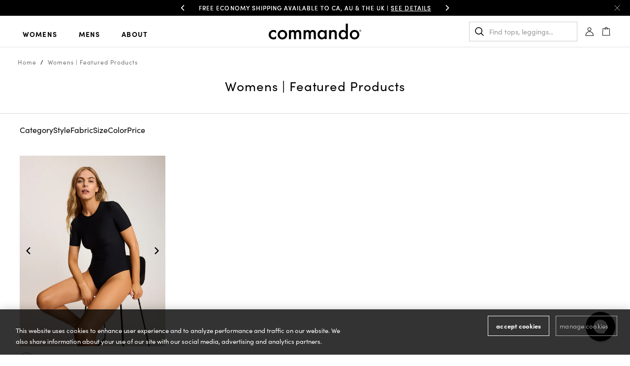

--- FILE ---
content_type: text/html; charset=utf-8
request_url: https://www.wearcommando.com/collections/womens-featured-products
body_size: 58734
content:















<!doctype html>
<html class="no-js supports-no-cookies" lang="en">

<head>
<!-- "snippets/limespot.liquid" was not rendered, the associated app was uninstalled -->
<script>
  document.documentElement.className = document.documentElement.className.replace('no-js', 'js');
  window.theme = {cart:{currencySymbol:"$"}};
</script>
<script>
    window.dataLayer = window.dataLayer || [];
    dataLayer.push({
      'event': 'DataLayer Begin'
    });
</script><!-- Google Tag Manager -->
<script>(function(w,d,s,l,i){w[l]=w[l]||[];w[l].push({'gtm.start':
new Date().getTime(),event:'gtm.js'});var f=d.getElementsByTagName(s)[0],
j=d.createElement(s),dl=l!='dataLayer'?'&l='+l:'';j.async=true;j.src=
'https://www.googletagmanager.com/gtm.js?id='+i+dl;f.parentNode.insertBefore(j,f);
})(window,document,'script','dataLayer','GTM-W86Z4HW');</script>
<!-- End Google Tag Manager -->
<script>
  function gtag(){dataLayer.push(arguments);}
  gtag('consent', 'default', {
    ad_storage: 'denied',
    analytics_storage: 'denied',
    functionality_storage: 'denied',
    personalization_storage: 'denied',
    security_storage: 'denied',
    ad_user_data: 'denied',
    ad_personalization: 'denied',
    'wait_for_update': 500
  });
</script>
<meta charset="utf-8">
<meta http-equiv="X-UA-Compatible" content="IE=edge">
<meta name="viewport" content="width=device-width,initial-scale=1">
<meta name="theme-color" content="">
<link rel="canonical" href="https://www.wearcommando.com/collections/womens-featured-products"><link rel="shortcut icon" href="//www.wearcommando.com/cdn/shop/files/C_Favicon-01_32x32.png?v=1631037488" type="image/png"><link rel="preconnect" href="https://cdn.shopify.com/" crossorigin>
<link rel="preconnect" href="https://scontent.cdninstagram.com/" crossorigin>

<link rel="preconnect" href="https://cookie-cdn.cookiepro.com/" crossorigin="">
<link rel="preload" as="image" href="https://cdn.shopify.com/s/files/1/0073/9812/files/HP-B1_FauxLeather_1021__Desktop_2000x.progressive.jpg?v=1634655324" imagesrcset="https://cdn.shopify.com/s/files/1/0073/9812/files/HP-B1_FauxLeather_1021__Mobile_496x.progressive.jpg?v=1634655338" imagesizes="100vw">


<title>Womens | Featured Products
&#124; Commando®</title><!-- Start WKND tag. Deploy at the beginning of document head. -->
<!-- Tag for Commando (wearcommando.com) -->
<script> (function(d) { var e = d.createElement('script'); e.src = d.location.protocol + '//tag.wknd.ai/6266/i.js'; e.async = true; d.getElementsByTagName("head")[0].appendChild(e); }(document)); </script>
<!-- End WKND tag -->



<meta property="og:site_name" content="Commando®">
<meta property="og:url" content="https://www.wearcommando.com/collections/womens-featured-products">
<meta property="og:title" content="Womens | Featured Products">
<meta property="og:type" content="product.group">
<meta property="og:description" content="Shop Commando® underwear, legwear, shapewear, slips & more. A celebrity & fashion stylist favorite for a seamless look! Free Shipping on Orders $75+">

<meta name="twitter:site" content="@wearcommando">
<meta name="twitter:card" content="summary_large_image">
<meta name="twitter:title" content="Womens | Featured Products">
<meta name="twitter:description" content="Shop Commando® underwear, legwear, shapewear, slips & more. A celebrity & fashion stylist favorite for a seamless look! Free Shipping on Orders $75+">
<link rel='preconnect' href='https://fonts.gstatic.com' crossorigin>
<link rel='preconnect' href='https://use.typekit.net/' crossorigin>
<link href='https://fonts.googleapis.com/css2?family=Playfair+Display&display=swap' rel='stylesheet' media='print' onload="this.media='all'">
<link href='https://use.typekit.net/fda0yuw.css' rel='stylesheet' media='print' onload="this.media='all'">

<style>
  @font-face {
    font-family: 'Tungsten Semi Bold';
    src: url('//www.wearcommando.com/cdn/shop/t/241/assets/tungsten-semi-bold.eot?v=89340366572128346721760731928');
    src: url('//www.wearcommando.com/cdn/shop/t/241/assets/tungsten-semi-bold.eot?v=89340366572128346721760731928?#iefix') format('embedded-opentype'), url('//www.wearcommando.com/cdn/shop/t/241/assets/tungsten-semi-bold.woff2?v=156200098368321072841760731929') format('woff2'), url('//www.wearcommando.com/cdn/shop/t/241/assets/tungsten-semi-bold.woff?v=73154538649006905461760731929') format('woff');
  }
</style>
<link href="//www.wearcommando.com/cdn/shop/t/241/assets/bvaccel.css?v=47455817421057118811768508930" rel="stylesheet" type="text/css" media="all" />
<link href="//www.wearcommando.com/cdn/shop/t/241/assets/bvaccel-app.css?v=130292294917056610211768508925" rel="stylesheet" type="text/css" media="all" />
<script>
  window.__webpack_public_path__ = "//www.wearcommando.com/cdn/shop/t/241/assets/"
</script>

  
  <script>window.performance && window.performance.mark && window.performance.mark('shopify.content_for_header.start');</script><meta name="google-site-verification" content="z-kcz5cHw_EEWhTocrKFNr3wokyF-wTPj8IuyGunJXI">
<meta id="shopify-digital-wallet" name="shopify-digital-wallet" content="/739812/digital_wallets/dialog">
<meta name="shopify-checkout-api-token" content="9b775868e0a298dbd858297be7e7273d">
<meta id="in-context-paypal-metadata" data-shop-id="739812" data-venmo-supported="true" data-environment="production" data-locale="en_US" data-paypal-v4="true" data-currency="USD">
<link rel="alternate" type="application/atom+xml" title="Feed" href="/collections/womens-featured-products.atom" />
<link rel="alternate" type="application/json+oembed" href="https://www.wearcommando.com/collections/womens-featured-products.oembed">
<script async="async" src="/checkouts/internal/preloads.js?locale=en-US"></script>
<link rel="preconnect" href="https://shop.app" crossorigin="anonymous">
<script async="async" src="https://shop.app/checkouts/internal/preloads.js?locale=en-US&shop_id=739812" crossorigin="anonymous"></script>
<script id="apple-pay-shop-capabilities" type="application/json">{"shopId":739812,"countryCode":"US","currencyCode":"USD","merchantCapabilities":["supports3DS"],"merchantId":"gid:\/\/shopify\/Shop\/739812","merchantName":"Commando®","requiredBillingContactFields":["postalAddress","email"],"requiredShippingContactFields":["postalAddress","email"],"shippingType":"shipping","supportedNetworks":["visa","masterCard","amex","discover","elo","jcb"],"total":{"type":"pending","label":"Commando®","amount":"1.00"},"shopifyPaymentsEnabled":true,"supportsSubscriptions":true}</script>
<script id="shopify-features" type="application/json">{"accessToken":"9b775868e0a298dbd858297be7e7273d","betas":["rich-media-storefront-analytics"],"domain":"www.wearcommando.com","predictiveSearch":true,"shopId":739812,"locale":"en"}</script>
<script>var Shopify = Shopify || {};
Shopify.shop = "commando.myshopify.com";
Shopify.locale = "en";
Shopify.currency = {"active":"USD","rate":"1.0"};
Shopify.country = "US";
Shopify.theme = {"name":"Main theme | Q4 2023 (Git)","id":128092241973,"schema_name":"base-theme","schema_version":"1.0.0","theme_store_id":null,"role":"main"};
Shopify.theme.handle = "null";
Shopify.theme.style = {"id":null,"handle":null};
Shopify.cdnHost = "www.wearcommando.com/cdn";
Shopify.routes = Shopify.routes || {};
Shopify.routes.root = "/";</script>
<script type="module">!function(o){(o.Shopify=o.Shopify||{}).modules=!0}(window);</script>
<script>!function(o){function n(){var o=[];function n(){o.push(Array.prototype.slice.apply(arguments))}return n.q=o,n}var t=o.Shopify=o.Shopify||{};t.loadFeatures=n(),t.autoloadFeatures=n()}(window);</script>
<script>
  window.ShopifyPay = window.ShopifyPay || {};
  window.ShopifyPay.apiHost = "shop.app\/pay";
  window.ShopifyPay.redirectState = null;
</script>
<script id="shop-js-analytics" type="application/json">{"pageType":"collection"}</script>
<script defer="defer" async type="module" src="//www.wearcommando.com/cdn/shopifycloud/shop-js/modules/v2/client.init-shop-cart-sync_BT-GjEfc.en.esm.js"></script>
<script defer="defer" async type="module" src="//www.wearcommando.com/cdn/shopifycloud/shop-js/modules/v2/chunk.common_D58fp_Oc.esm.js"></script>
<script defer="defer" async type="module" src="//www.wearcommando.com/cdn/shopifycloud/shop-js/modules/v2/chunk.modal_xMitdFEc.esm.js"></script>
<script type="module">
  await import("//www.wearcommando.com/cdn/shopifycloud/shop-js/modules/v2/client.init-shop-cart-sync_BT-GjEfc.en.esm.js");
await import("//www.wearcommando.com/cdn/shopifycloud/shop-js/modules/v2/chunk.common_D58fp_Oc.esm.js");
await import("//www.wearcommando.com/cdn/shopifycloud/shop-js/modules/v2/chunk.modal_xMitdFEc.esm.js");

  window.Shopify.SignInWithShop?.initShopCartSync?.({"fedCMEnabled":true,"windoidEnabled":true});

</script>
<script>
  window.Shopify = window.Shopify || {};
  if (!window.Shopify.featureAssets) window.Shopify.featureAssets = {};
  window.Shopify.featureAssets['shop-js'] = {"shop-cart-sync":["modules/v2/client.shop-cart-sync_DZOKe7Ll.en.esm.js","modules/v2/chunk.common_D58fp_Oc.esm.js","modules/v2/chunk.modal_xMitdFEc.esm.js"],"init-fed-cm":["modules/v2/client.init-fed-cm_B6oLuCjv.en.esm.js","modules/v2/chunk.common_D58fp_Oc.esm.js","modules/v2/chunk.modal_xMitdFEc.esm.js"],"shop-cash-offers":["modules/v2/client.shop-cash-offers_D2sdYoxE.en.esm.js","modules/v2/chunk.common_D58fp_Oc.esm.js","modules/v2/chunk.modal_xMitdFEc.esm.js"],"shop-login-button":["modules/v2/client.shop-login-button_QeVjl5Y3.en.esm.js","modules/v2/chunk.common_D58fp_Oc.esm.js","modules/v2/chunk.modal_xMitdFEc.esm.js"],"pay-button":["modules/v2/client.pay-button_DXTOsIq6.en.esm.js","modules/v2/chunk.common_D58fp_Oc.esm.js","modules/v2/chunk.modal_xMitdFEc.esm.js"],"shop-button":["modules/v2/client.shop-button_DQZHx9pm.en.esm.js","modules/v2/chunk.common_D58fp_Oc.esm.js","modules/v2/chunk.modal_xMitdFEc.esm.js"],"avatar":["modules/v2/client.avatar_BTnouDA3.en.esm.js"],"init-windoid":["modules/v2/client.init-windoid_CR1B-cfM.en.esm.js","modules/v2/chunk.common_D58fp_Oc.esm.js","modules/v2/chunk.modal_xMitdFEc.esm.js"],"init-shop-for-new-customer-accounts":["modules/v2/client.init-shop-for-new-customer-accounts_C_vY_xzh.en.esm.js","modules/v2/client.shop-login-button_QeVjl5Y3.en.esm.js","modules/v2/chunk.common_D58fp_Oc.esm.js","modules/v2/chunk.modal_xMitdFEc.esm.js"],"init-shop-email-lookup-coordinator":["modules/v2/client.init-shop-email-lookup-coordinator_BI7n9ZSv.en.esm.js","modules/v2/chunk.common_D58fp_Oc.esm.js","modules/v2/chunk.modal_xMitdFEc.esm.js"],"init-shop-cart-sync":["modules/v2/client.init-shop-cart-sync_BT-GjEfc.en.esm.js","modules/v2/chunk.common_D58fp_Oc.esm.js","modules/v2/chunk.modal_xMitdFEc.esm.js"],"shop-toast-manager":["modules/v2/client.shop-toast-manager_DiYdP3xc.en.esm.js","modules/v2/chunk.common_D58fp_Oc.esm.js","modules/v2/chunk.modal_xMitdFEc.esm.js"],"init-customer-accounts":["modules/v2/client.init-customer-accounts_D9ZNqS-Q.en.esm.js","modules/v2/client.shop-login-button_QeVjl5Y3.en.esm.js","modules/v2/chunk.common_D58fp_Oc.esm.js","modules/v2/chunk.modal_xMitdFEc.esm.js"],"init-customer-accounts-sign-up":["modules/v2/client.init-customer-accounts-sign-up_iGw4briv.en.esm.js","modules/v2/client.shop-login-button_QeVjl5Y3.en.esm.js","modules/v2/chunk.common_D58fp_Oc.esm.js","modules/v2/chunk.modal_xMitdFEc.esm.js"],"shop-follow-button":["modules/v2/client.shop-follow-button_CqMgW2wH.en.esm.js","modules/v2/chunk.common_D58fp_Oc.esm.js","modules/v2/chunk.modal_xMitdFEc.esm.js"],"checkout-modal":["modules/v2/client.checkout-modal_xHeaAweL.en.esm.js","modules/v2/chunk.common_D58fp_Oc.esm.js","modules/v2/chunk.modal_xMitdFEc.esm.js"],"shop-login":["modules/v2/client.shop-login_D91U-Q7h.en.esm.js","modules/v2/chunk.common_D58fp_Oc.esm.js","modules/v2/chunk.modal_xMitdFEc.esm.js"],"lead-capture":["modules/v2/client.lead-capture_BJmE1dJe.en.esm.js","modules/v2/chunk.common_D58fp_Oc.esm.js","modules/v2/chunk.modal_xMitdFEc.esm.js"],"payment-terms":["modules/v2/client.payment-terms_Ci9AEqFq.en.esm.js","modules/v2/chunk.common_D58fp_Oc.esm.js","modules/v2/chunk.modal_xMitdFEc.esm.js"]};
</script>
<script>(function() {
  var isLoaded = false;
  function asyncLoad() {
    if (isLoaded) return;
    isLoaded = true;
    var urls = ["https:\/\/app.kiwisizing.com\/web\/js\/dist\/kiwiSizing\/plugin\/SizingPlugin.prod.js?v=330\u0026shop=commando.myshopify.com","https:\/\/static.shareasale.com\/json\/shopify\/shareasale-tracking.js?sasmid=145478\u0026ssmtid=19038\u0026shop=commando.myshopify.com","https:\/\/config.gorgias.chat\/bundle-loader\/01GYCC1ASFRRW9Q55C4DEQM6BA?source=shopify1click\u0026shop=commando.myshopify.com","https:\/\/customer-first-focus.b-cdn.net\/cffOrderifyLoader_min.js?shop=commando.myshopify.com","https:\/\/sdk.postscript.io\/sdk-script-loader.bundle.js?shopId=637777\u0026shop=commando.myshopify.com","https:\/\/cdn.9gtb.com\/loader.js?g_cvt_id=f797fd26-a166-44df-b3f1-2c4e4fccebcf\u0026shop=commando.myshopify.com","\/\/backinstock.useamp.com\/widget\/419_1767153138.js?category=bis\u0026v=6\u0026shop=commando.myshopify.com"];
    for (var i = 0; i < urls.length; i++) {
      var s = document.createElement('script');
      s.type = 'text/javascript';
      s.async = true;
      s.src = urls[i];
      var x = document.getElementsByTagName('script')[0];
      x.parentNode.insertBefore(s, x);
    }
  };
  if(window.attachEvent) {
    window.attachEvent('onload', asyncLoad);
  } else {
    window.addEventListener('load', asyncLoad, false);
  }
})();</script>
<script id="__st">var __st={"a":739812,"offset":-18000,"reqid":"18c7bdd7-b926-400e-bdc8-8e1b0b681fab-1769465899","pageurl":"www.wearcommando.com\/collections\/womens-featured-products","u":"658a5a3fdb10","p":"collection","rtyp":"collection","rid":422454535};</script>
<script>window.ShopifyPaypalV4VisibilityTracking = true;</script>
<script id="captcha-bootstrap">!function(){'use strict';const t='contact',e='account',n='new_comment',o=[[t,t],['blogs',n],['comments',n],[t,'customer']],c=[[e,'customer_login'],[e,'guest_login'],[e,'recover_customer_password'],[e,'create_customer']],r=t=>t.map((([t,e])=>`form[action*='/${t}']:not([data-nocaptcha='true']) input[name='form_type'][value='${e}']`)).join(','),a=t=>()=>t?[...document.querySelectorAll(t)].map((t=>t.form)):[];function s(){const t=[...o],e=r(t);return a(e)}const i='password',u='form_key',d=['recaptcha-v3-token','g-recaptcha-response','h-captcha-response',i],f=()=>{try{return window.sessionStorage}catch{return}},m='__shopify_v',_=t=>t.elements[u];function p(t,e,n=!1){try{const o=window.sessionStorage,c=JSON.parse(o.getItem(e)),{data:r}=function(t){const{data:e,action:n}=t;return t[m]||n?{data:e,action:n}:{data:t,action:n}}(c);for(const[e,n]of Object.entries(r))t.elements[e]&&(t.elements[e].value=n);n&&o.removeItem(e)}catch(o){console.error('form repopulation failed',{error:o})}}const l='form_type',E='cptcha';function T(t){t.dataset[E]=!0}const w=window,h=w.document,L='Shopify',v='ce_forms',y='captcha';let A=!1;((t,e)=>{const n=(g='f06e6c50-85a8-45c8-87d0-21a2b65856fe',I='https://cdn.shopify.com/shopifycloud/storefront-forms-hcaptcha/ce_storefront_forms_captcha_hcaptcha.v1.5.2.iife.js',D={infoText:'Protected by hCaptcha',privacyText:'Privacy',termsText:'Terms'},(t,e,n)=>{const o=w[L][v],c=o.bindForm;if(c)return c(t,g,e,D).then(n);var r;o.q.push([[t,g,e,D],n]),r=I,A||(h.body.append(Object.assign(h.createElement('script'),{id:'captcha-provider',async:!0,src:r})),A=!0)});var g,I,D;w[L]=w[L]||{},w[L][v]=w[L][v]||{},w[L][v].q=[],w[L][y]=w[L][y]||{},w[L][y].protect=function(t,e){n(t,void 0,e),T(t)},Object.freeze(w[L][y]),function(t,e,n,w,h,L){const[v,y,A,g]=function(t,e,n){const i=e?o:[],u=t?c:[],d=[...i,...u],f=r(d),m=r(i),_=r(d.filter((([t,e])=>n.includes(e))));return[a(f),a(m),a(_),s()]}(w,h,L),I=t=>{const e=t.target;return e instanceof HTMLFormElement?e:e&&e.form},D=t=>v().includes(t);t.addEventListener('submit',(t=>{const e=I(t);if(!e)return;const n=D(e)&&!e.dataset.hcaptchaBound&&!e.dataset.recaptchaBound,o=_(e),c=g().includes(e)&&(!o||!o.value);(n||c)&&t.preventDefault(),c&&!n&&(function(t){try{if(!f())return;!function(t){const e=f();if(!e)return;const n=_(t);if(!n)return;const o=n.value;o&&e.removeItem(o)}(t);const e=Array.from(Array(32),(()=>Math.random().toString(36)[2])).join('');!function(t,e){_(t)||t.append(Object.assign(document.createElement('input'),{type:'hidden',name:u})),t.elements[u].value=e}(t,e),function(t,e){const n=f();if(!n)return;const o=[...t.querySelectorAll(`input[type='${i}']`)].map((({name:t})=>t)),c=[...d,...o],r={};for(const[a,s]of new FormData(t).entries())c.includes(a)||(r[a]=s);n.setItem(e,JSON.stringify({[m]:1,action:t.action,data:r}))}(t,e)}catch(e){console.error('failed to persist form',e)}}(e),e.submit())}));const S=(t,e)=>{t&&!t.dataset[E]&&(n(t,e.some((e=>e===t))),T(t))};for(const o of['focusin','change'])t.addEventListener(o,(t=>{const e=I(t);D(e)&&S(e,y())}));const B=e.get('form_key'),M=e.get(l),P=B&&M;t.addEventListener('DOMContentLoaded',(()=>{const t=y();if(P)for(const e of t)e.elements[l].value===M&&p(e,B);[...new Set([...A(),...v().filter((t=>'true'===t.dataset.shopifyCaptcha))])].forEach((e=>S(e,t)))}))}(h,new URLSearchParams(w.location.search),n,t,e,['guest_login'])})(!1,!0)}();</script>
<script integrity="sha256-4kQ18oKyAcykRKYeNunJcIwy7WH5gtpwJnB7kiuLZ1E=" data-source-attribution="shopify.loadfeatures" defer="defer" src="//www.wearcommando.com/cdn/shopifycloud/storefront/assets/storefront/load_feature-a0a9edcb.js" crossorigin="anonymous"></script>
<script crossorigin="anonymous" defer="defer" src="//www.wearcommando.com/cdn/shopifycloud/storefront/assets/shopify_pay/storefront-65b4c6d7.js?v=20250812"></script>
<script data-source-attribution="shopify.dynamic_checkout.dynamic.init">var Shopify=Shopify||{};Shopify.PaymentButton=Shopify.PaymentButton||{isStorefrontPortableWallets:!0,init:function(){window.Shopify.PaymentButton.init=function(){};var t=document.createElement("script");t.src="https://www.wearcommando.com/cdn/shopifycloud/portable-wallets/latest/portable-wallets.en.js",t.type="module",document.head.appendChild(t)}};
</script>
<script data-source-attribution="shopify.dynamic_checkout.buyer_consent">
  function portableWalletsHideBuyerConsent(e){var t=document.getElementById("shopify-buyer-consent"),n=document.getElementById("shopify-subscription-policy-button");t&&n&&(t.classList.add("hidden"),t.setAttribute("aria-hidden","true"),n.removeEventListener("click",e))}function portableWalletsShowBuyerConsent(e){var t=document.getElementById("shopify-buyer-consent"),n=document.getElementById("shopify-subscription-policy-button");t&&n&&(t.classList.remove("hidden"),t.removeAttribute("aria-hidden"),n.addEventListener("click",e))}window.Shopify?.PaymentButton&&(window.Shopify.PaymentButton.hideBuyerConsent=portableWalletsHideBuyerConsent,window.Shopify.PaymentButton.showBuyerConsent=portableWalletsShowBuyerConsent);
</script>
<script data-source-attribution="shopify.dynamic_checkout.cart.bootstrap">document.addEventListener("DOMContentLoaded",(function(){function t(){return document.querySelector("shopify-accelerated-checkout-cart, shopify-accelerated-checkout")}if(t())Shopify.PaymentButton.init();else{new MutationObserver((function(e,n){t()&&(Shopify.PaymentButton.init(),n.disconnect())})).observe(document.body,{childList:!0,subtree:!0})}}));
</script>
<link id="shopify-accelerated-checkout-styles" rel="stylesheet" media="screen" href="https://www.wearcommando.com/cdn/shopifycloud/portable-wallets/latest/accelerated-checkout-backwards-compat.css" crossorigin="anonymous">
<style id="shopify-accelerated-checkout-cart">
        #shopify-buyer-consent {
  margin-top: 1em;
  display: inline-block;
  width: 100%;
}

#shopify-buyer-consent.hidden {
  display: none;
}

#shopify-subscription-policy-button {
  background: none;
  border: none;
  padding: 0;
  text-decoration: underline;
  font-size: inherit;
  cursor: pointer;
}

#shopify-subscription-policy-button::before {
  box-shadow: none;
}

      </style>

<script>window.performance && window.performance.mark && window.performance.mark('shopify.content_for_header.end');</script>
  <!-- "snippets/shogun-products.liquid" was not rendered, the associated app was uninstalled -->

  
    <style>
  #pd-waitlist-info {
    margin-top: 0.5em;
    width: 100%;
    flex-grow: 1;
  }
  .product-form__atc {
    margin-bottom: 15px;
  }
</style>
<script>
  window.PurpleDotConfig = {
    shopifyCart: {"note":null,"attributes":{},"original_total_price":0,"total_price":0,"total_discount":0,"total_weight":0.0,"item_count":0,"items":[],"requires_shipping":false,"currency":"USD","items_subtotal_price":0,"cart_level_discount_applications":[],"checkout_charge_amount":0},
    enableWaitlists: () => window.Shopify?.country === 'US',
    checkoutButtonSelector: '.rebuy-cart__checkout-button',
  };
</script>

<script src="https://www.purpledotprice.com/api/v1/init.js?apiKey=5fafcb93-a60a-40ff-a596-27cede63f9ae"></script>

  

  <script defer id="gorgias-chat-widget-install-v2" src="https://config.gorgias.chat/gorgias-chat-bundle-loader.js?applicationId=7923"></script>
  
  <script>
    ;(function (r, e, o) {
      var w = window, d = document, t, s, x;
      w.tfcapi = t =
        w.tfcapi ||
        function () {
          t.q = t.q || [];
          t.q.push(arguments);
        };
      t('init', { storeKey: r, environment: e, ...o });
      x = d.getElementsByTagName('script')[0];
      s = d.createElement('script');
      s.type = 'text/javascript';
      s.async = true;
      s.crossorigin = 'anonymous';
      var subDomain = e === 'prod' ? 'cdn' : 'ds-dev';
      s.src = 'https://' + subDomain + '.truefitcorp.com/fitrec/global/js/tf-integration.js?storeKey=' + r;
      x.parentNode.insertBefore(s, x);
    })('coy', 'prod');

    function observeCartChanges() {
      const cartObserver = new PerformanceObserver((list) => {
        list.getEntries().forEach((entry) => {
          const isValidRequestType = ['xmlhttprequest', 'fetch'].includes(entry.initiatorType);
          const isCartChangeRequest = /\/cart\/add/.test(entry.name);
          if (isValidRequestType && isCartChangeRequest) {
            tfcapi('getToken', (token) => {
              if (!token) return;
              const formData = new FormData();
              formData.append('attributes[_tfcToken]', token);
              fetch(window.Shopify.routes.root + 'cart/update.js', {
                method: 'POST',
                body: formData,
              });
            });
          }
        });
      });
      cartObserver.observe({ entryTypes: ['resource'] });
    }
    observeCartChanges();
  </script>
<!-- BEGIN app block: shopify://apps/okendo/blocks/theme-settings/bb689e69-ea70-4661-8fb7-ad24a2e23c29 --><!-- BEGIN app snippet: header-metafields -->










    <style data-oke-reviews-version="0.83.15" type="text/css" data-href="https://d3hw6dc1ow8pp2.cloudfront.net/reviews-widget-plus/css/okendo-reviews-styles.18e725f4.css"></style><style data-oke-reviews-version="0.83.15" type="text/css" data-href="https://d3hw6dc1ow8pp2.cloudfront.net/reviews-widget-plus/css/modules/okendo-star-rating.4cb378a8.css"></style><style data-oke-reviews-version="0.83.15" type="text/css" data-href="https://d3hw6dc1ow8pp2.cloudfront.net/reviews-widget-plus/css/modules/okendo-reviews-keywords.0942444f.css"></style><style data-oke-reviews-version="0.83.15" type="text/css" data-href="https://d3hw6dc1ow8pp2.cloudfront.net/reviews-widget-plus/css/modules/okendo-reviews-summary.a0c9d7d6.css"></style><style type="text/css">.okeReviews[data-oke-container],div.okeReviews{font-size:14px;font-size:var(--oke-text-regular);font-weight:400;font-family:var(--oke-text-fontFamily);line-height:1.6}.okeReviews[data-oke-container] *,.okeReviews[data-oke-container] :after,.okeReviews[data-oke-container] :before,div.okeReviews *,div.okeReviews :after,div.okeReviews :before{box-sizing:border-box}.okeReviews[data-oke-container] h1,.okeReviews[data-oke-container] h2,.okeReviews[data-oke-container] h3,.okeReviews[data-oke-container] h4,.okeReviews[data-oke-container] h5,.okeReviews[data-oke-container] h6,div.okeReviews h1,div.okeReviews h2,div.okeReviews h3,div.okeReviews h4,div.okeReviews h5,div.okeReviews h6{font-size:1em;font-weight:400;line-height:1.4;margin:0}.okeReviews[data-oke-container] ul,div.okeReviews ul{padding:0;margin:0}.okeReviews[data-oke-container] li,div.okeReviews li{list-style-type:none;padding:0}.okeReviews[data-oke-container] p,div.okeReviews p{line-height:1.8;margin:0 0 4px}.okeReviews[data-oke-container] p:last-child,div.okeReviews p:last-child{margin-bottom:0}.okeReviews[data-oke-container] a,div.okeReviews a{text-decoration:none;color:inherit}.okeReviews[data-oke-container] button,div.okeReviews button{border-radius:0;border:0;box-shadow:none;margin:0;width:auto;min-width:auto;padding:0;background-color:transparent;min-height:auto}.okeReviews[data-oke-container] button,.okeReviews[data-oke-container] input,.okeReviews[data-oke-container] select,.okeReviews[data-oke-container] textarea,div.okeReviews button,div.okeReviews input,div.okeReviews select,div.okeReviews textarea{font-family:inherit;font-size:1em}.okeReviews[data-oke-container] label,.okeReviews[data-oke-container] select,div.okeReviews label,div.okeReviews select{display:inline}.okeReviews[data-oke-container] select,div.okeReviews select{width:auto}.okeReviews[data-oke-container] article,.okeReviews[data-oke-container] aside,div.okeReviews article,div.okeReviews aside{margin:0}.okeReviews[data-oke-container] table,div.okeReviews table{background:transparent;border:0;border-collapse:collapse;border-spacing:0;font-family:inherit;font-size:1em;table-layout:auto}.okeReviews[data-oke-container] table td,.okeReviews[data-oke-container] table th,.okeReviews[data-oke-container] table tr,div.okeReviews table td,div.okeReviews table th,div.okeReviews table tr{border:0;font-family:inherit;font-size:1em}.okeReviews[data-oke-container] table td,.okeReviews[data-oke-container] table th,div.okeReviews table td,div.okeReviews table th{background:transparent;font-weight:400;letter-spacing:normal;padding:0;text-align:left;text-transform:none;vertical-align:middle}.okeReviews[data-oke-container] table tr:hover td,.okeReviews[data-oke-container] table tr:hover th,div.okeReviews table tr:hover td,div.okeReviews table tr:hover th{background:transparent}.okeReviews[data-oke-container] fieldset,div.okeReviews fieldset{border:0;padding:0;margin:0;min-width:0}.okeReviews[data-oke-container] img,.okeReviews[data-oke-container] svg,div.okeReviews img,div.okeReviews svg{max-width:none}.okeReviews[data-oke-container] div:empty,div.okeReviews div:empty{display:block}.okeReviews[data-oke-container] .oke-icon:before,div.okeReviews .oke-icon:before{font-family:oke-widget-icons!important;font-style:normal;font-weight:400;font-variant:normal;text-transform:none;line-height:1;-webkit-font-smoothing:antialiased;-moz-osx-font-smoothing:grayscale;color:inherit}.okeReviews[data-oke-container] .oke-icon--select-arrow:before,div.okeReviews .oke-icon--select-arrow:before{content:""}.okeReviews[data-oke-container] .oke-icon--loading:before,div.okeReviews .oke-icon--loading:before{content:""}.okeReviews[data-oke-container] .oke-icon--pencil:before,div.okeReviews .oke-icon--pencil:before{content:""}.okeReviews[data-oke-container] .oke-icon--filter:before,div.okeReviews .oke-icon--filter:before{content:""}.okeReviews[data-oke-container] .oke-icon--play:before,div.okeReviews .oke-icon--play:before{content:""}.okeReviews[data-oke-container] .oke-icon--tick-circle:before,div.okeReviews .oke-icon--tick-circle:before{content:""}.okeReviews[data-oke-container] .oke-icon--chevron-left:before,div.okeReviews .oke-icon--chevron-left:before{content:""}.okeReviews[data-oke-container] .oke-icon--chevron-right:before,div.okeReviews .oke-icon--chevron-right:before{content:""}.okeReviews[data-oke-container] .oke-icon--thumbs-down:before,div.okeReviews .oke-icon--thumbs-down:before{content:""}.okeReviews[data-oke-container] .oke-icon--thumbs-up:before,div.okeReviews .oke-icon--thumbs-up:before{content:""}.okeReviews[data-oke-container] .oke-icon--close:before,div.okeReviews .oke-icon--close:before{content:""}.okeReviews[data-oke-container] .oke-icon--chevron-up:before,div.okeReviews .oke-icon--chevron-up:before{content:""}.okeReviews[data-oke-container] .oke-icon--chevron-down:before,div.okeReviews .oke-icon--chevron-down:before{content:""}.okeReviews[data-oke-container] .oke-icon--star:before,div.okeReviews .oke-icon--star:before{content:""}.okeReviews[data-oke-container] .oke-icon--magnifying-glass:before,div.okeReviews .oke-icon--magnifying-glass:before{content:""}@font-face{font-family:oke-widget-icons;src:url(https://d3hw6dc1ow8pp2.cloudfront.net/reviews-widget-plus/fonts/oke-widget-icons.ttf) format("truetype"),url(https://d3hw6dc1ow8pp2.cloudfront.net/reviews-widget-plus/fonts/oke-widget-icons.woff) format("woff"),url(https://d3hw6dc1ow8pp2.cloudfront.net/reviews-widget-plus/img/oke-widget-icons.bc0d6b0a.svg) format("svg");font-weight:400;font-style:normal;font-display:swap}.okeReviews[data-oke-container] .oke-button,div.okeReviews .oke-button{display:inline-block;border-style:solid;border-color:var(--oke-button-borderColor);border-width:var(--oke-button-borderWidth);background-color:var(--oke-button-backgroundColor);line-height:1;padding:12px 24px;margin:0;border-radius:var(--oke-button-borderRadius);color:var(--oke-button-textColor);text-align:center;position:relative;font-weight:var(--oke-button-fontWeight);font-size:var(--oke-button-fontSize);font-family:var(--oke-button-fontFamily);outline:0}.okeReviews[data-oke-container] .oke-button-text,.okeReviews[data-oke-container] .oke-button .oke-icon,div.okeReviews .oke-button-text,div.okeReviews .oke-button .oke-icon{line-height:1}.okeReviews[data-oke-container] .oke-button.oke-is-loading,div.okeReviews .oke-button.oke-is-loading{position:relative}.okeReviews[data-oke-container] .oke-button.oke-is-loading:before,div.okeReviews .oke-button.oke-is-loading:before{font-family:oke-widget-icons!important;font-style:normal;font-weight:400;font-variant:normal;text-transform:none;line-height:1;-webkit-font-smoothing:antialiased;-moz-osx-font-smoothing:grayscale;content:"";color:undefined;font-size:12px;display:inline-block;animation:oke-spin 1s linear infinite;position:absolute;width:12px;height:12px;top:0;left:0;bottom:0;right:0;margin:auto}.okeReviews[data-oke-container] .oke-button.oke-is-loading>*,div.okeReviews .oke-button.oke-is-loading>*{opacity:0}.okeReviews[data-oke-container] .oke-button.oke-is-active,div.okeReviews .oke-button.oke-is-active{background-color:var(--oke-button-backgroundColorActive);color:var(--oke-button-textColorActive);border-color:var(--oke-button-borderColorActive)}.okeReviews[data-oke-container] .oke-button:not(.oke-is-loading),div.okeReviews .oke-button:not(.oke-is-loading){cursor:pointer}.okeReviews[data-oke-container] .oke-button:not(.oke-is-loading):not(.oke-is-active):hover,div.okeReviews .oke-button:not(.oke-is-loading):not(.oke-is-active):hover{background-color:var(--oke-button-backgroundColorHover);color:var(--oke-button-textColorHover);border-color:var(--oke-button-borderColorHover);box-shadow:0 0 0 2px var(--oke-button-backgroundColorHover)}.okeReviews[data-oke-container] .oke-button:not(.oke-is-loading):not(.oke-is-active):active,.okeReviews[data-oke-container] .oke-button:not(.oke-is-loading):not(.oke-is-active):hover:active,div.okeReviews .oke-button:not(.oke-is-loading):not(.oke-is-active):active,div.okeReviews .oke-button:not(.oke-is-loading):not(.oke-is-active):hover:active{background-color:var(--oke-button-backgroundColorActive);color:var(--oke-button-textColorActive);border-color:var(--oke-button-borderColorActive)}.okeReviews[data-oke-container] .oke-title,div.okeReviews .oke-title{font-weight:var(--oke-title-fontWeight);font-size:var(--oke-title-fontSize);font-family:var(--oke-title-fontFamily)}.okeReviews[data-oke-container] .oke-bodyText,div.okeReviews .oke-bodyText{font-weight:var(--oke-bodyText-fontWeight);font-size:var(--oke-bodyText-fontSize);font-family:var(--oke-bodyText-fontFamily)}.okeReviews[data-oke-container] .oke-linkButton,div.okeReviews .oke-linkButton{cursor:pointer;font-weight:700;pointer-events:auto;text-decoration:underline}.okeReviews[data-oke-container] .oke-linkButton:hover,div.okeReviews .oke-linkButton:hover{text-decoration:none}.okeReviews[data-oke-container] .oke-readMore,div.okeReviews .oke-readMore{cursor:pointer;color:inherit;text-decoration:underline}.okeReviews[data-oke-container] .oke-select,div.okeReviews .oke-select{cursor:pointer;background-repeat:no-repeat;background-position-x:100%;background-position-y:50%;border:none;padding:0 24px 0 12px;-moz-appearance:none;appearance:none;color:inherit;-webkit-appearance:none;background-color:transparent;background-image:url("data:image/svg+xml;charset=utf-8,%3Csvg fill='currentColor' xmlns='http://www.w3.org/2000/svg' viewBox='0 0 24 24'%3E%3Cpath d='M7 10l5 5 5-5z'/%3E%3Cpath d='M0 0h24v24H0z' fill='none'/%3E%3C/svg%3E");outline-offset:4px}.okeReviews[data-oke-container] .oke-select:disabled,div.okeReviews .oke-select:disabled{background-color:transparent;background-image:url("data:image/svg+xml;charset=utf-8,%3Csvg fill='%239a9db1' xmlns='http://www.w3.org/2000/svg' viewBox='0 0 24 24'%3E%3Cpath d='M7 10l5 5 5-5z'/%3E%3Cpath d='M0 0h24v24H0z' fill='none'/%3E%3C/svg%3E")}.okeReviews[data-oke-container] .oke-loader,div.okeReviews .oke-loader{position:relative}.okeReviews[data-oke-container] .oke-loader:before,div.okeReviews .oke-loader:before{font-family:oke-widget-icons!important;font-style:normal;font-weight:400;font-variant:normal;text-transform:none;line-height:1;-webkit-font-smoothing:antialiased;-moz-osx-font-smoothing:grayscale;content:"";color:var(--oke-text-secondaryColor);font-size:12px;display:inline-block;animation:oke-spin 1s linear infinite;position:absolute;width:12px;height:12px;top:0;left:0;bottom:0;right:0;margin:auto}.okeReviews[data-oke-container] .oke-a11yText,div.okeReviews .oke-a11yText{border:0;clip:rect(0 0 0 0);height:1px;margin:-1px;overflow:hidden;padding:0;position:absolute;width:1px}.okeReviews[data-oke-container] .oke-hidden,div.okeReviews .oke-hidden{display:none}.okeReviews[data-oke-container] .oke-modal,div.okeReviews .oke-modal{bottom:0;left:0;overflow:auto;position:fixed;right:0;top:0;z-index:2147483647;max-height:100%;background-color:rgba(0,0,0,.5);padding:40px 0 32px}@media only screen and (min-width:1024px){.okeReviews[data-oke-container] .oke-modal,div.okeReviews .oke-modal{display:flex;align-items:center;padding:48px 0}}.okeReviews[data-oke-container] .oke-modal ::-moz-selection,div.okeReviews .oke-modal ::-moz-selection{background-color:rgba(39,45,69,.2)}.okeReviews[data-oke-container] .oke-modal ::selection,div.okeReviews .oke-modal ::selection{background-color:rgba(39,45,69,.2)}.okeReviews[data-oke-container] .oke-modal,.okeReviews[data-oke-container] .oke-modal p,div.okeReviews .oke-modal,div.okeReviews .oke-modal p{color:#272d45}.okeReviews[data-oke-container] .oke-modal-content,div.okeReviews .oke-modal-content{background-color:#fff;margin:auto;position:relative;will-change:transform,opacity;width:calc(100% - 64px)}@media only screen and (min-width:1024px){.okeReviews[data-oke-container] .oke-modal-content,div.okeReviews .oke-modal-content{max-width:1000px}}.okeReviews[data-oke-container] .oke-modal-close,div.okeReviews .oke-modal-close{cursor:pointer;position:absolute;width:32px;height:32px;top:-32px;padding:4px;right:-4px;line-height:1}.okeReviews[data-oke-container] .oke-modal-close:before,div.okeReviews .oke-modal-close:before{font-family:oke-widget-icons!important;font-style:normal;font-weight:400;font-variant:normal;text-transform:none;line-height:1;-webkit-font-smoothing:antialiased;-moz-osx-font-smoothing:grayscale;content:"";color:#fff;font-size:24px;display:inline-block;width:24px;height:24px}.okeReviews[data-oke-container] .oke-modal-overlay,div.okeReviews .oke-modal-overlay{background-color:rgba(43,46,56,.9)}@media only screen and (min-width:1024px){.okeReviews[data-oke-container] .oke-modal--large .oke-modal-content,div.okeReviews .oke-modal--large .oke-modal-content{max-width:1200px}}.okeReviews[data-oke-container] .oke-modal .oke-helpful,.okeReviews[data-oke-container] .oke-modal .oke-helpful-vote-button,.okeReviews[data-oke-container] .oke-modal .oke-reviewContent-date,div.okeReviews .oke-modal .oke-helpful,div.okeReviews .oke-modal .oke-helpful-vote-button,div.okeReviews .oke-modal .oke-reviewContent-date{color:#676986}.oke-modal .okeReviews[data-oke-container].oke-w,.oke-modal div.okeReviews.oke-w{color:#272d45}.okeReviews[data-oke-container] .oke-tag,div.okeReviews .oke-tag{align-items:center;color:#272d45;display:flex;font-size:var(--oke-text-small);font-weight:600;text-align:left;position:relative;z-index:2;background-color:#f4f4f6;padding:4px 6px;border:none;border-radius:4px;gap:6px;line-height:1}.okeReviews[data-oke-container] .oke-tag svg,div.okeReviews .oke-tag svg{fill:currentColor;height:1rem}.okeReviews[data-oke-container] .hooper,div.okeReviews .hooper{height:auto}.okeReviews--left{text-align:left}.okeReviews--right{text-align:right}.okeReviews--center{text-align:center}.okeReviews :not([tabindex="-1"]):focus-visible{outline:5px auto highlight;outline:5px auto -webkit-focus-ring-color}.is-oke-modalOpen{overflow:hidden!important}img.oke-is-error{background-color:var(--oke-shadingColor);background-size:cover;background-position:50% 50%;box-shadow:inset 0 0 0 1px var(--oke-border-color)}@keyframes oke-spin{0%{transform:rotate(0deg)}to{transform:rotate(1turn)}}@keyframes oke-fade-in{0%{opacity:0}to{opacity:1}}
.oke-stars{line-height:1;position:relative;display:inline-block}.oke-stars-background svg{overflow:visible}.oke-stars-foreground{overflow:hidden;position:absolute;top:0;left:0}.oke-sr{display:inline-block;padding-top:var(--oke-starRating-spaceAbove);padding-bottom:var(--oke-starRating-spaceBelow)}.oke-sr .oke-is-clickable{cursor:pointer}.oke-sr--hidden{display:none}.oke-sr-count,.oke-sr-rating,.oke-sr-stars{display:inline-block;vertical-align:middle}.oke-sr-stars{line-height:1;margin-right:8px}.oke-sr-rating{display:none}.oke-sr-count--brackets:before{content:"("}.oke-sr-count--brackets:after{content:")"}
.oke-rk{display:block}.okeReviews[data-oke-container] .oke-reviewsKeywords-heading,div.okeReviews .oke-reviewsKeywords-heading{font-weight:700;margin-bottom:8px}.okeReviews[data-oke-container] .oke-reviewsKeywords-heading-skeleton,div.okeReviews .oke-reviewsKeywords-heading-skeleton{height:calc(var(--oke-button-fontSize) + 4px);width:150px}.okeReviews[data-oke-container] .oke-reviewsKeywords-list,div.okeReviews .oke-reviewsKeywords-list{display:inline-flex;align-items:center;flex-wrap:wrap;gap:4px}.okeReviews[data-oke-container] .oke-reviewsKeywords-list-category,div.okeReviews .oke-reviewsKeywords-list-category{background-color:var(--oke-filter-backgroundColor);color:var(--oke-filter-textColor);border:1px solid var(--oke-filter-borderColor);border-radius:var(--oke-filter-borderRadius);padding:6px 16px;transition:background-color .1s ease-out,border-color .1s ease-out;white-space:nowrap}.okeReviews[data-oke-container] .oke-reviewsKeywords-list-category.oke-is-clickable,div.okeReviews .oke-reviewsKeywords-list-category.oke-is-clickable{cursor:pointer}.okeReviews[data-oke-container] .oke-reviewsKeywords-list-category.oke-is-active,div.okeReviews .oke-reviewsKeywords-list-category.oke-is-active{background-color:var(--oke-filter-backgroundColorActive);color:var(--oke-filter-textColorActive);border-color:var(--oke-filter-borderColorActive)}.okeReviews[data-oke-container] .oke-reviewsKeywords .oke-translateButton,div.okeReviews .oke-reviewsKeywords .oke-translateButton{margin-top:12px}
.oke-rs{display:block}.oke-rs .oke-reviewsSummary.oke-is-preRender .oke-reviewsSummary-summary{-webkit-mask:linear-gradient(180deg,#000 0,#000 40%,transparent 95%,transparent 0) 100% 50%/100% 100% repeat-x;mask:linear-gradient(180deg,#000 0,#000 40%,transparent 95%,transparent 0) 100% 50%/100% 100% repeat-x;max-height:150px}.okeReviews[data-oke-container] .oke-reviewsSummary .oke-tooltip,div.okeReviews .oke-reviewsSummary .oke-tooltip{display:inline-block;font-weight:400}.okeReviews[data-oke-container] .oke-reviewsSummary .oke-tooltip-trigger,div.okeReviews .oke-reviewsSummary .oke-tooltip-trigger{height:15px;width:15px;overflow:hidden;transform:translateY(-10%)}.okeReviews[data-oke-container] .oke-reviewsSummary-heading,div.okeReviews .oke-reviewsSummary-heading{align-items:center;-moz-column-gap:4px;column-gap:4px;display:inline-flex;font-weight:700;margin-bottom:8px}.okeReviews[data-oke-container] .oke-reviewsSummary-heading-skeleton,div.okeReviews .oke-reviewsSummary-heading-skeleton{height:calc(var(--oke-button-fontSize) + 4px);width:150px}.okeReviews[data-oke-container] .oke-reviewsSummary-icon,div.okeReviews .oke-reviewsSummary-icon{fill:currentColor;font-size:14px}.okeReviews[data-oke-container] .oke-reviewsSummary-icon svg,div.okeReviews .oke-reviewsSummary-icon svg{vertical-align:baseline}.okeReviews[data-oke-container] .oke-reviewsSummary-summary.oke-is-truncated,div.okeReviews .oke-reviewsSummary-summary.oke-is-truncated{display:-webkit-box;-webkit-box-orient:vertical;overflow:hidden;text-overflow:ellipsis}</style>

    <script type="application/json" id="oke-reviews-settings">{"subscriberId":"8eb89219-c0c9-45a9-8f3d-2994905c0e19","analyticsSettings":{"isWidgetOnScreenTrackingEnabled":true,"provider":"gtm"},"locale":"en","localeAndVariant":{"code":"en"},"matchCustomerLocale":true,"widgetSettings":{"global":{"dateSettings":{"format":{"type":"relative"}},"hideOkendoBranding":true,"reviewTranslationsMode":"per-review","showIncentiveIndicator":false,"searchEnginePaginationEnabled":true,"stars":{"backgroundColor":"#E5E5E5","foregroundColor":"#FFCF2A","interspace":2,"shape":{"type":"default"},"showBorder":false},"font":{"fontType":"inherit-from-page"}},"homepageCarousel":{"slidesPerPage":{"large":3,"medium":2},"totalSlides":12,"scrollBehaviour":"slide","style":{"showDates":true,"border":{"color":"#E5E5EB","width":{"value":1,"unit":"px"}},"headingFont":{"hasCustomFontSettings":false},"bodyFont":{"hasCustomFontSettings":false},"arrows":{"color":"#676986","size":{"value":24,"unit":"px"},"enabled":true},"avatar":{"backgroundColor":"#E5E5EB","placeholderTextColor":"#2C3E50","size":{"value":48,"unit":"px"},"enabled":true},"media":{"size":{"value":80,"unit":"px"},"imageGap":{"value":4,"unit":"px"},"enabled":true},"stars":{"height":{"value":18,"unit":"px"}},"productImageSize":{"value":48,"unit":"px"},"layout":{"name":"default","reviewDetailsPosition":"below","showProductName":false,"showAttributeBars":false,"showProductVariantName":false,"showProductDetails":"only-when-grouped"},"highlightColor":"#0E7A82","spaceAbove":{"value":20,"unit":"px"},"text":{"primaryColor":"#2C3E50","fontSizeRegular":{"value":14,"unit":"px"},"fontSizeSmall":{"value":12,"unit":"px"},"secondaryColor":"#676986"},"spaceBelow":{"value":20,"unit":"px"}},"defaultSort":"rating desc","autoPlay":false,"truncation":{"bodyMaxLines":4,"enabled":true,"truncateAll":false}},"mediaCarousel":{"minimumImages":1,"linkText":"Read More","autoPlay":false,"slideSize":"medium","arrowPosition":"outside"},"mediaGrid":{"gridStyleDesktop":{"layout":"default-desktop"},"gridStyleMobile":{"layout":"default-mobile"},"showMoreArrow":{"arrowColor":"#676986","enabled":true,"backgroundColor":"#f4f4f6"},"linkText":"Read More","infiniteScroll":false,"gapSize":{"value":10,"unit":"px"}},"questions":{"initialPageSize":6,"loadMorePageSize":6},"reviewsBadge":{"layout":"large","colorScheme":"dark"},"reviewsTab":{"backgroundColor":"#E30079","position":"top-left","textColor":"#FFFFFF","enabled":false,"positionSmall":"top-left"},"reviewsWidget":{"tabs":{"reviews":true,"questions":true},"header":{"columnDistribution":"space-between","verticalAlignment":"top","blocks":[{"columnWidth":"full","modules":[{"name":"rating-average","layout":"one-line"},{"name":"reviews-summary","heading":"Reviews Summary","maxTextLines":5}],"textAlignment":"left"},{"columnWidth":"one-third","modules":[{"name":"attributes","layout":"stacked","stretchMode":"stretch"}],"textAlignment":"left"},{"columnWidth":"half","modules":[{"name":"media-grid","imageGap":{"value":4,"unit":"px"},"scaleToFill":true,"rows":3,"columns":4}],"textAlignment":"right"}]},"style":{"showDates":true,"border":{"color":"#E1E1EB","width":{"value":1,"unit":"px"}},"bodyFont":{"hasCustomFontSettings":false},"headingFont":{"fontSize":{"value":17,"unit":"px"},"fontType":"custom","fontFamily":"\"Playfair Display\"","fontWeight":400,"hasCustomFontSettings":true},"filters":{"backgroundColorActive":"#000000","backgroundColor":"#FFFFFF","borderColor":"#000000","borderRadius":{"value":100,"unit":"px"},"borderColorActive":"#000000","textColorActive":"#FFFFFF","textColor":"#000000","searchHighlightColor":"#B2F9E9"},"avatar":{"backgroundColor":"#000000","placeholderTextColor":"#FFFFFF","size":{"value":48,"unit":"px"},"enabled":true},"stars":{"height":{"value":18,"unit":"px"},"globalOverrideSettings":{"backgroundColor":"#E5E5E5","foregroundColor":"#000000","interspace":2,"showBorder":false}},"shadingColor":"#FFFFFF","productImageSize":{"value":48,"unit":"px"},"button":{"backgroundColorActive":"#FFFFFF","borderColorHover":"#000000","backgroundColor":"#000000","borderColor":"#000000","backgroundColorHover":"#FFFFFF","textColorHover":"#000000","borderRadius":{"value":1,"unit":"px"},"borderWidth":{"value":1,"unit":"px"},"borderColorActive":"#000000","textColorActive":"#000000","textColor":"#FFFFFF","font":{"hasCustomFontSettings":false}},"highlightColor":"#000000","spaceAbove":{"value":20,"unit":"px"},"text":{"primaryColor":"#000000","fontSizeRegular":{"value":14,"unit":"px"},"fontSizeLarge":{"value":20,"unit":"px"},"fontSizeSmall":{"value":12,"unit":"px"},"secondaryColor":"#000000"},"spaceBelow":{"value":20,"unit":"px"},"attributeBar":{"style":"default","backgroundColor":"#D3D4DD","shadingColor":"#000000","markerColor":"#000000"}},"showWhenEmpty":true,"reviews":{"list":{"layout":{"collapseReviewerDetails":false,"columnAmount":4,"name":"default","showAttributeBars":false,"borderStyle":"full","showProductVariantName":false,"showProductDetails":"only-when-grouped"},"loyalty":{"maxInitialAchievements":3},"initialPageSize":5,"replyTruncation":{"bodyMaxLines":4,"enabled":true},"media":{"layout":"featured","size":{"value":200,"unit":"px"}},"truncation":{"bodyMaxLines":4,"truncateAll":false,"enabled":true},"loadMorePageSize":5},"controls":{"filterMode":"closed","freeTextSearchEnabled":true,"keywordsFilterEnabled":true,"writeReviewButtonEnabled":true,"defaultSort":"date desc"}}},"starRatings":{"showWhenEmpty":false,"style":{"globalOverrideSettings":{"backgroundColor":"#E5E5E5","foregroundColor":"#E30079","interspace":2,"showBorder":false},"spaceAbove":{"value":0,"unit":"px"},"text":{"content":"review-count","style":"number-and-text","brackets":false},"singleStar":false,"height":{"value":18,"unit":"px"},"spaceBelow":{"value":0,"unit":"px"}},"clickBehavior":"scroll-to-widget"}},"features":{"attributeFiltersEnabled":true,"recorderPlusEnabled":true,"recorderQandaPlusEnabled":true,"reviewsKeywordsEnabled":true,"reviewsSummariesEnabled":true}}</script>
            <style id="oke-css-vars">:root{--oke-widget-spaceAbove:20px;--oke-widget-spaceBelow:20px;--oke-starRating-spaceAbove:0;--oke-starRating-spaceBelow:0;--oke-button-backgroundColor:#000;--oke-button-backgroundColorHover:#fff;--oke-button-backgroundColorActive:#fff;--oke-button-textColor:#fff;--oke-button-textColorHover:#000;--oke-button-textColorActive:#000;--oke-button-borderColor:#000;--oke-button-borderColorHover:#000;--oke-button-borderColorActive:#000;--oke-button-borderRadius:1px;--oke-button-borderWidth:1px;--oke-button-fontWeight:700;--oke-button-fontSize:var(--oke-text-regular,14px);--oke-button-fontFamily:inherit;--oke-border-color:#e1e1eb;--oke-border-width:1px;--oke-text-primaryColor:#000;--oke-text-secondaryColor:#000;--oke-text-small:12px;--oke-text-regular:14px;--oke-text-large:20px;--oke-text-fontFamily:inherit;--oke-avatar-size:48px;--oke-avatar-backgroundColor:#000;--oke-avatar-placeholderTextColor:#fff;--oke-highlightColor:#000;--oke-shadingColor:#fff;--oke-productImageSize:48px;--oke-attributeBar-shadingColor:#000;--oke-attributeBar-borderColor:undefined;--oke-attributeBar-backgroundColor:#d3d4dd;--oke-attributeBar-markerColor:#000;--oke-filter-backgroundColor:#fff;--oke-filter-backgroundColorActive:#000;--oke-filter-borderColor:#000;--oke-filter-borderColorActive:#000;--oke-filter-textColor:#000;--oke-filter-textColorActive:#fff;--oke-filter-borderRadius:100px;--oke-filter-searchHighlightColor:#b2f9e9;--oke-mediaGrid-chevronColor:#676986;--oke-stars-foregroundColor:#ffcf2a;--oke-stars-backgroundColor:#e5e5e5;--oke-stars-borderWidth:0}.oke-w,.oke-modal{--oke-stars-foregroundColor:#000;--oke-stars-backgroundColor:#e5e5e5;--oke-stars-borderWidth:0}.oke-sr{--oke-stars-foregroundColor:#e30079;--oke-stars-backgroundColor:#e5e5e5;--oke-stars-borderWidth:0}.oke-w,oke-modal{--oke-title-fontWeight:400;--oke-title-fontSize:17px;--oke-title-fontFamily:"Playfair Display",sans-serif;--oke-bodyText-fontWeight:400;--oke-bodyText-fontSize:var(--oke-text-regular,14px);--oke-bodyText-fontFamily:inherit}</style>
            <style id="oke-reviews-custom-css">.okeReviews[data-oke-container].oke-w,[data-oke-widget] div.okeReviews.oke-w{padding-left:15px;padding-right:15px}[data-oke-widget]{min-width:10px;min-height:10px}.okeReviews[data-oke-container].oke-w .oke-reviewContent-title,.okeReviews[data-oke-container] .oke-modal .oke-reviewContent-title{font-family:"Playfair Display",sans-serif;font-weight:400;line-height:2rem;font-size:17px}.okeReviews[data-oke-container] .oke-button:not(.oke-is-loading),div.okeReviews .oke-button:not(.oke-is-loading){height:100%;transition:.3s ease all;font-weight:700;letter-spacing:.11rem;text-transform:uppercase}.okeReviews[data-oke-container] .oke-button:not(.oke-is-loading):not(.oke-is-active):hover,[data-oke-widget] div.okeReviews .oke-button:not(.oke-is-loading):not(.oke-is-active):hover{box-shadow:none}div.okeReviews[data-oke-container] .oke-modal .oke-modal-content,div.okeReviews[data-oke-container] .oke-modal .oke-modal-content p{color:var(--oke-text-primaryColor)}div.okeReviews[data-oke-container] .oke-modal .oke-modal-content .oke-helpful,div.okeReviews[data-oke-container] .oke-modal .oke-modal-content .oke-helpful-vote-button,div.okeReviews[data-oke-container] .oke-modal .oke-modal-content .oke-reviewContent-date{color:var(--oke-text-secondaryColor)}.okeReviews.oke-w .oke-is-small .oke-button,.okeReviews.oke-w .oke-is-small .oke-w-reviews-writeReview,.okeReviews.oke-w .oke-is-small .oke-qw-askQuestion{width:100%}.okeReviews.oke-w .oke-is-small .oke-w-reviews-writeReview{margin-top:15px}.okeReviews.oke-w .oke-is-small .oke-qw-header-askQuestion{margin-left:0;width:100%}@media all and (max-width:640px){[data-oke-referrals-widget] .c-okeReferralsApp{width:auto}}</style>
            <template id="oke-reviews-body-template"><svg id="oke-star-symbols" style="display:none!important" data-oke-id="oke-star-symbols"><symbol id="oke-star-empty" style="overflow:visible;"><path id="star-default--empty" fill="var(--oke-stars-backgroundColor)" stroke="var(--oke-stars-borderColor)" stroke-width="var(--oke-stars-borderWidth)" d="M3.34 13.86c-.48.3-.76.1-.63-.44l1.08-4.56L.26 5.82c-.42-.36-.32-.7.24-.74l4.63-.37L6.92.39c.2-.52.55-.52.76 0l1.8 4.32 4.62.37c.56.05.67.37.24.74l-3.53 3.04 1.08 4.56c.13.54-.14.74-.63.44L7.3 11.43l-3.96 2.43z"/></symbol><symbol id="oke-star-filled" style="overflow:visible;"><path id="star-default--filled" fill="var(--oke-stars-foregroundColor)" stroke="var(--oke-stars-borderColor)" stroke-width="var(--oke-stars-borderWidth)" d="M3.34 13.86c-.48.3-.76.1-.63-.44l1.08-4.56L.26 5.82c-.42-.36-.32-.7.24-.74l4.63-.37L6.92.39c.2-.52.55-.52.76 0l1.8 4.32 4.62.37c.56.05.67.37.24.74l-3.53 3.04 1.08 4.56c.13.54-.14.74-.63.44L7.3 11.43l-3.96 2.43z"/></symbol></svg></template><script>document.addEventListener('readystatechange',() =>{Array.from(document.getElementById('oke-reviews-body-template')?.content.children)?.forEach(function(child){if(!Array.from(document.body.querySelectorAll('[data-oke-id='.concat(child.getAttribute('data-oke-id'),']'))).length){document.body.prepend(child)}})},{once:true});</script>




    
        <script type="application/json" id="oke-surveys-settings">{"style":{"button":{"hoverBackgroundColor":"#E30079","backgroundColor":"#D0006F","hoverTextColor":"#FFFFFF","textColor":"#FFFFFF"},"headerImage":{"width":100,"url":"https://dov7r31oq5dkj.cloudfront.net/8eb89219-c0c9-45a9-8f3d-2994905c0e19/12640ca9-1489-440b-a7b9-dc901bade915","headerStyle":"logo","height":17},"standalone":{"pageBackgroundColor":"#F4F4F6"},"control":{"hoverBackgroundColor":"#F4F4F6","selectedBackgroundColor":"#D0006F","borderColor":"#E5E5EC","backgroundColor":"#FAFAFB","selectedTextColor":"#FFFFFF","textColor":"#717171"},"text":{"primaryColor":"#000000","secondaryColor":"#717171"},"stars":{"emptyColor":"#C7CCDB","filledColor":"#FFAF00"},"textField":{"focusBorderShadowColor":"#F9A4D8","borderColor":"#717171","focusBorderColor":"#D0006F"}},"subscriberId":"8eb89219-c0c9-45a9-8f3d-2994905c0e19"}</script><script src="https://surveys.okendo.io/js/client-setup.js" async></script>
    
    










<!-- END app snippet -->

    <!-- BEGIN app snippet: okendo-reviews-json-ld -->
<!-- END app snippet -->

<!-- BEGIN app snippet: widget-plus-initialisation-script -->




    <script async id="okendo-reviews-script" src="https://d3hw6dc1ow8pp2.cloudfront.net/reviews-widget-plus/js/okendo-reviews.js"></script>

<!-- END app snippet -->


<!-- END app block --><!-- BEGIN app block: shopify://apps/klaviyo-email-marketing-sms/blocks/klaviyo-onsite-embed/2632fe16-c075-4321-a88b-50b567f42507 -->












  <script async src="https://static.klaviyo.com/onsite/js/LWmane/klaviyo.js?company_id=LWmane"></script>
  <script>!function(){if(!window.klaviyo){window._klOnsite=window._klOnsite||[];try{window.klaviyo=new Proxy({},{get:function(n,i){return"push"===i?function(){var n;(n=window._klOnsite).push.apply(n,arguments)}:function(){for(var n=arguments.length,o=new Array(n),w=0;w<n;w++)o[w]=arguments[w];var t="function"==typeof o[o.length-1]?o.pop():void 0,e=new Promise((function(n){window._klOnsite.push([i].concat(o,[function(i){t&&t(i),n(i)}]))}));return e}}})}catch(n){window.klaviyo=window.klaviyo||[],window.klaviyo.push=function(){var n;(n=window._klOnsite).push.apply(n,arguments)}}}}();</script>

  




  <script>
    window.klaviyoReviewsProductDesignMode = false
  </script>







<!-- END app block --><script src="https://cdn.shopify.com/extensions/019bec5d-b531-7bf0-9e24-471cdb0e9720/loop-returns-345/assets/return-coverage-block-v2.js" type="text/javascript" defer="defer"></script>
<meta property="og:image" content="https://cdn.shopify.com/s/files/1/0073/9812/files/commando-logo-new_6bec374c-1b01-4269-b0fe-8e7495098aec.png?height=628&pad_color=fff&v=1613177271&width=1200" />
<meta property="og:image:secure_url" content="https://cdn.shopify.com/s/files/1/0073/9812/files/commando-logo-new_6bec374c-1b01-4269-b0fe-8e7495098aec.png?height=628&pad_color=fff&v=1613177271&width=1200" />
<meta property="og:image:width" content="1200" />
<meta property="og:image:height" content="628" />
<meta property="og:image:alt" content="Commando logo" />
<link href="https://monorail-edge.shopifysvc.com" rel="dns-prefetch">
<script>(function(){if ("sendBeacon" in navigator && "performance" in window) {try {var session_token_from_headers = performance.getEntriesByType('navigation')[0].serverTiming.find(x => x.name == '_s').description;} catch {var session_token_from_headers = undefined;}var session_cookie_matches = document.cookie.match(/_shopify_s=([^;]*)/);var session_token_from_cookie = session_cookie_matches && session_cookie_matches.length === 2 ? session_cookie_matches[1] : "";var session_token = session_token_from_headers || session_token_from_cookie || "";function handle_abandonment_event(e) {var entries = performance.getEntries().filter(function(entry) {return /monorail-edge.shopifysvc.com/.test(entry.name);});if (!window.abandonment_tracked && entries.length === 0) {window.abandonment_tracked = true;var currentMs = Date.now();var navigation_start = performance.timing.navigationStart;var payload = {shop_id: 739812,url: window.location.href,navigation_start,duration: currentMs - navigation_start,session_token,page_type: "collection"};window.navigator.sendBeacon("https://monorail-edge.shopifysvc.com/v1/produce", JSON.stringify({schema_id: "online_store_buyer_site_abandonment/1.1",payload: payload,metadata: {event_created_at_ms: currentMs,event_sent_at_ms: currentMs}}));}}window.addEventListener('pagehide', handle_abandonment_event);}}());</script>
<script id="web-pixels-manager-setup">(function e(e,d,r,n,o){if(void 0===o&&(o={}),!Boolean(null===(a=null===(i=window.Shopify)||void 0===i?void 0:i.analytics)||void 0===a?void 0:a.replayQueue)){var i,a;window.Shopify=window.Shopify||{};var t=window.Shopify;t.analytics=t.analytics||{};var s=t.analytics;s.replayQueue=[],s.publish=function(e,d,r){return s.replayQueue.push([e,d,r]),!0};try{self.performance.mark("wpm:start")}catch(e){}var l=function(){var e={modern:/Edge?\/(1{2}[4-9]|1[2-9]\d|[2-9]\d{2}|\d{4,})\.\d+(\.\d+|)|Firefox\/(1{2}[4-9]|1[2-9]\d|[2-9]\d{2}|\d{4,})\.\d+(\.\d+|)|Chrom(ium|e)\/(9{2}|\d{3,})\.\d+(\.\d+|)|(Maci|X1{2}).+ Version\/(15\.\d+|(1[6-9]|[2-9]\d|\d{3,})\.\d+)([,.]\d+|)( \(\w+\)|)( Mobile\/\w+|) Safari\/|Chrome.+OPR\/(9{2}|\d{3,})\.\d+\.\d+|(CPU[ +]OS|iPhone[ +]OS|CPU[ +]iPhone|CPU IPhone OS|CPU iPad OS)[ +]+(15[._]\d+|(1[6-9]|[2-9]\d|\d{3,})[._]\d+)([._]\d+|)|Android:?[ /-](13[3-9]|1[4-9]\d|[2-9]\d{2}|\d{4,})(\.\d+|)(\.\d+|)|Android.+Firefox\/(13[5-9]|1[4-9]\d|[2-9]\d{2}|\d{4,})\.\d+(\.\d+|)|Android.+Chrom(ium|e)\/(13[3-9]|1[4-9]\d|[2-9]\d{2}|\d{4,})\.\d+(\.\d+|)|SamsungBrowser\/([2-9]\d|\d{3,})\.\d+/,legacy:/Edge?\/(1[6-9]|[2-9]\d|\d{3,})\.\d+(\.\d+|)|Firefox\/(5[4-9]|[6-9]\d|\d{3,})\.\d+(\.\d+|)|Chrom(ium|e)\/(5[1-9]|[6-9]\d|\d{3,})\.\d+(\.\d+|)([\d.]+$|.*Safari\/(?![\d.]+ Edge\/[\d.]+$))|(Maci|X1{2}).+ Version\/(10\.\d+|(1[1-9]|[2-9]\d|\d{3,})\.\d+)([,.]\d+|)( \(\w+\)|)( Mobile\/\w+|) Safari\/|Chrome.+OPR\/(3[89]|[4-9]\d|\d{3,})\.\d+\.\d+|(CPU[ +]OS|iPhone[ +]OS|CPU[ +]iPhone|CPU IPhone OS|CPU iPad OS)[ +]+(10[._]\d+|(1[1-9]|[2-9]\d|\d{3,})[._]\d+)([._]\d+|)|Android:?[ /-](13[3-9]|1[4-9]\d|[2-9]\d{2}|\d{4,})(\.\d+|)(\.\d+|)|Mobile Safari.+OPR\/([89]\d|\d{3,})\.\d+\.\d+|Android.+Firefox\/(13[5-9]|1[4-9]\d|[2-9]\d{2}|\d{4,})\.\d+(\.\d+|)|Android.+Chrom(ium|e)\/(13[3-9]|1[4-9]\d|[2-9]\d{2}|\d{4,})\.\d+(\.\d+|)|Android.+(UC? ?Browser|UCWEB|U3)[ /]?(15\.([5-9]|\d{2,})|(1[6-9]|[2-9]\d|\d{3,})\.\d+)\.\d+|SamsungBrowser\/(5\.\d+|([6-9]|\d{2,})\.\d+)|Android.+MQ{2}Browser\/(14(\.(9|\d{2,})|)|(1[5-9]|[2-9]\d|\d{3,})(\.\d+|))(\.\d+|)|K[Aa][Ii]OS\/(3\.\d+|([4-9]|\d{2,})\.\d+)(\.\d+|)/},d=e.modern,r=e.legacy,n=navigator.userAgent;return n.match(d)?"modern":n.match(r)?"legacy":"unknown"}(),u="modern"===l?"modern":"legacy",c=(null!=n?n:{modern:"",legacy:""})[u],f=function(e){return[e.baseUrl,"/wpm","/b",e.hashVersion,"modern"===e.buildTarget?"m":"l",".js"].join("")}({baseUrl:d,hashVersion:r,buildTarget:u}),m=function(e){var d=e.version,r=e.bundleTarget,n=e.surface,o=e.pageUrl,i=e.monorailEndpoint;return{emit:function(e){var a=e.status,t=e.errorMsg,s=(new Date).getTime(),l=JSON.stringify({metadata:{event_sent_at_ms:s},events:[{schema_id:"web_pixels_manager_load/3.1",payload:{version:d,bundle_target:r,page_url:o,status:a,surface:n,error_msg:t},metadata:{event_created_at_ms:s}}]});if(!i)return console&&console.warn&&console.warn("[Web Pixels Manager] No Monorail endpoint provided, skipping logging."),!1;try{return self.navigator.sendBeacon.bind(self.navigator)(i,l)}catch(e){}var u=new XMLHttpRequest;try{return u.open("POST",i,!0),u.setRequestHeader("Content-Type","text/plain"),u.send(l),!0}catch(e){return console&&console.warn&&console.warn("[Web Pixels Manager] Got an unhandled error while logging to Monorail."),!1}}}}({version:r,bundleTarget:l,surface:e.surface,pageUrl:self.location.href,monorailEndpoint:e.monorailEndpoint});try{o.browserTarget=l,function(e){var d=e.src,r=e.async,n=void 0===r||r,o=e.onload,i=e.onerror,a=e.sri,t=e.scriptDataAttributes,s=void 0===t?{}:t,l=document.createElement("script"),u=document.querySelector("head"),c=document.querySelector("body");if(l.async=n,l.src=d,a&&(l.integrity=a,l.crossOrigin="anonymous"),s)for(var f in s)if(Object.prototype.hasOwnProperty.call(s,f))try{l.dataset[f]=s[f]}catch(e){}if(o&&l.addEventListener("load",o),i&&l.addEventListener("error",i),u)u.appendChild(l);else{if(!c)throw new Error("Did not find a head or body element to append the script");c.appendChild(l)}}({src:f,async:!0,onload:function(){if(!function(){var e,d;return Boolean(null===(d=null===(e=window.Shopify)||void 0===e?void 0:e.analytics)||void 0===d?void 0:d.initialized)}()){var d=window.webPixelsManager.init(e)||void 0;if(d){var r=window.Shopify.analytics;r.replayQueue.forEach((function(e){var r=e[0],n=e[1],o=e[2];d.publishCustomEvent(r,n,o)})),r.replayQueue=[],r.publish=d.publishCustomEvent,r.visitor=d.visitor,r.initialized=!0}}},onerror:function(){return m.emit({status:"failed",errorMsg:"".concat(f," has failed to load")})},sri:function(e){var d=/^sha384-[A-Za-z0-9+/=]+$/;return"string"==typeof e&&d.test(e)}(c)?c:"",scriptDataAttributes:o}),m.emit({status:"loading"})}catch(e){m.emit({status:"failed",errorMsg:(null==e?void 0:e.message)||"Unknown error"})}}})({shopId: 739812,storefrontBaseUrl: "https://www.wearcommando.com",extensionsBaseUrl: "https://extensions.shopifycdn.com/cdn/shopifycloud/web-pixels-manager",monorailEndpoint: "https://monorail-edge.shopifysvc.com/unstable/produce_batch",surface: "storefront-renderer",enabledBetaFlags: ["2dca8a86"],webPixelsConfigList: [{"id":"1417510965","configuration":"{\"accountID\":\"LWmane\",\"webPixelConfig\":\"eyJlbmFibGVBZGRlZFRvQ2FydEV2ZW50cyI6IHRydWV9\"}","eventPayloadVersion":"v1","runtimeContext":"STRICT","scriptVersion":"524f6c1ee37bacdca7657a665bdca589","type":"APP","apiClientId":123074,"privacyPurposes":["ANALYTICS","MARKETING"],"dataSharingAdjustments":{"protectedCustomerApprovalScopes":["read_customer_address","read_customer_email","read_customer_name","read_customer_personal_data","read_customer_phone"]}},{"id":"1132527669","configuration":"{\"shopId\":\"637777\"}","eventPayloadVersion":"v1","runtimeContext":"STRICT","scriptVersion":"e57a43765e0d230c1bcb12178c1ff13f","type":"APP","apiClientId":2328352,"privacyPurposes":[],"dataSharingAdjustments":{"protectedCustomerApprovalScopes":["read_customer_address","read_customer_email","read_customer_name","read_customer_personal_data","read_customer_phone"]}},{"id":"1080197173","configuration":"{\"siteId\":\"ypcvmc\"}","eventPayloadVersion":"v1","runtimeContext":"STRICT","scriptVersion":"f88b08d400ce7352a836183c6cef69ee","type":"APP","apiClientId":12202,"privacyPurposes":["ANALYTICS","MARKETING","SALE_OF_DATA"],"dataSharingAdjustments":{"protectedCustomerApprovalScopes":["read_customer_email","read_customer_personal_data","read_customer_phone"]}},{"id":"1015054389","configuration":"{\"storeKey\":\"coy\"}","eventPayloadVersion":"v1","runtimeContext":"STRICT","scriptVersion":"1fcd92894b033b3f2a8156edc5ed393c","type":"APP","apiClientId":43378180097,"privacyPurposes":[],"dataSharingAdjustments":{"protectedCustomerApprovalScopes":["read_customer_personal_data"]}},{"id":"885588021","configuration":"{\"tagID\":\"2612968769071\"}","eventPayloadVersion":"v1","runtimeContext":"STRICT","scriptVersion":"18031546ee651571ed29edbe71a3550b","type":"APP","apiClientId":3009811,"privacyPurposes":["ANALYTICS","MARKETING","SALE_OF_DATA"],"dataSharingAdjustments":{"protectedCustomerApprovalScopes":["read_customer_address","read_customer_email","read_customer_name","read_customer_personal_data","read_customer_phone"]}},{"id":"679182389","configuration":"{\"masterTagID\":\"19038\",\"merchantID\":\"145478\",\"appPath\":\"https:\/\/daedalus.shareasale.com\",\"storeID\":\"NaN\",\"xTypeMode\":\"NaN\",\"xTypeValue\":\"NaN\",\"channelDedup\":\"NaN\"}","eventPayloadVersion":"v1","runtimeContext":"STRICT","scriptVersion":"f300cca684872f2df140f714437af558","type":"APP","apiClientId":4929191,"privacyPurposes":["ANALYTICS","MARKETING"],"dataSharingAdjustments":{"protectedCustomerApprovalScopes":["read_customer_personal_data"]}},{"id":"493944885","configuration":"{\"config\":\"{\\\"google_tag_ids\\\":[\\\"G-29SF9F6GLM\\\",\\\"AW-1071665664\\\",\\\"GTM-W86Z4HW\\\"],\\\"target_country\\\":\\\"US\\\",\\\"gtag_events\\\":[{\\\"type\\\":\\\"begin_checkout\\\",\\\"action_label\\\":[\\\"G-29SF9F6GLM\\\",\\\"AW-1071665664\\\/e0YpCMfinvoBEICkgf8D\\\"]},{\\\"type\\\":\\\"search\\\",\\\"action_label\\\":[\\\"G-29SF9F6GLM\\\",\\\"AW-1071665664\\\/zMCVCMrinvoBEICkgf8D\\\"]},{\\\"type\\\":\\\"view_item\\\",\\\"action_label\\\":[\\\"G-29SF9F6GLM\\\",\\\"AW-1071665664\\\/N1J_CMHinvoBEICkgf8D\\\"]},{\\\"type\\\":\\\"purchase\\\",\\\"action_label\\\":[\\\"G-29SF9F6GLM\\\",\\\"AW-1071665664\\\/6vXFCL7invoBEICkgf8D\\\"]},{\\\"type\\\":\\\"page_view\\\",\\\"action_label\\\":[\\\"G-29SF9F6GLM\\\",\\\"AW-1071665664\\\/a5kaCLvinvoBEICkgf8D\\\"]},{\\\"type\\\":\\\"add_payment_info\\\",\\\"action_label\\\":[\\\"G-29SF9F6GLM\\\",\\\"AW-1071665664\\\/YSNkCM3invoBEICkgf8D\\\"]},{\\\"type\\\":\\\"add_to_cart\\\",\\\"action_label\\\":[\\\"G-29SF9F6GLM\\\",\\\"AW-1071665664\\\/Ec3lCMTinvoBEICkgf8D\\\"]}],\\\"enable_monitoring_mode\\\":false}\"}","eventPayloadVersion":"v1","runtimeContext":"OPEN","scriptVersion":"b2a88bafab3e21179ed38636efcd8a93","type":"APP","apiClientId":1780363,"privacyPurposes":[],"dataSharingAdjustments":{"protectedCustomerApprovalScopes":["read_customer_address","read_customer_email","read_customer_name","read_customer_personal_data","read_customer_phone"]}},{"id":"407797813","configuration":"{\"pixelCode\":\"CKTAAK3C77UFJGLB80G0\"}","eventPayloadVersion":"v1","runtimeContext":"STRICT","scriptVersion":"22e92c2ad45662f435e4801458fb78cc","type":"APP","apiClientId":4383523,"privacyPurposes":["ANALYTICS","MARKETING","SALE_OF_DATA"],"dataSharingAdjustments":{"protectedCustomerApprovalScopes":["read_customer_address","read_customer_email","read_customer_name","read_customer_personal_data","read_customer_phone"]}},{"id":"196345909","configuration":"{\"pixel_id\":\"1167400193288498\",\"pixel_type\":\"facebook_pixel\",\"metaapp_system_user_token\":\"-\"}","eventPayloadVersion":"v1","runtimeContext":"OPEN","scriptVersion":"ca16bc87fe92b6042fbaa3acc2fbdaa6","type":"APP","apiClientId":2329312,"privacyPurposes":["ANALYTICS","MARKETING","SALE_OF_DATA"],"dataSharingAdjustments":{"protectedCustomerApprovalScopes":["read_customer_address","read_customer_email","read_customer_name","read_customer_personal_data","read_customer_phone"]}},{"id":"113213493","configuration":"{\"myshopifyDomain\":\"commando.myshopify.com\"}","eventPayloadVersion":"v1","runtimeContext":"STRICT","scriptVersion":"23b97d18e2aa74363140dc29c9284e87","type":"APP","apiClientId":2775569,"privacyPurposes":["ANALYTICS","MARKETING","SALE_OF_DATA"],"dataSharingAdjustments":{"protectedCustomerApprovalScopes":["read_customer_address","read_customer_email","read_customer_name","read_customer_phone","read_customer_personal_data"]}},{"id":"112459829","configuration":"{\"accountID\":\"6266\",\"checkoutExperienceEnabled\":\"true\",\"espPerformsOptInCheck\":\"0\",\"fieldMappingCountries\":\"[\\\"AW\\\",\\\"AI\\\",\\\"AG\\\",\\\"AR\\\",\\\"BS\\\",\\\"BB\\\",\\\"BZ\\\",\\\"BM\\\",\\\"BO\\\",\\\"BQ\\\",\\\"BR\\\",\\\"CA\\\",\\\"KY\\\",\\\"CL\\\",\\\"CO\\\",\\\"CR\\\",\\\"CU\\\",\\\"CW\\\",\\\"DM\\\",\\\"DO\\\",\\\"EC\\\",\\\"SV\\\",\\\"GF\\\",\\\"GL\\\",\\\"GD\\\",\\\"GT\\\",\\\"GP\\\",\\\"HT\\\",\\\"HN\\\",\\\"JM\\\",\\\"MQ\\\",\\\"MX\\\",\\\"MS\\\",\\\"NI\\\",\\\"PA\\\",\\\"PY\\\",\\\"PE\\\",\\\"PR\\\",\\\"PM\\\",\\\"MF\\\",\\\"BL\\\",\\\"KN\\\",\\\"LC\\\",\\\"VC\\\",\\\"SX\\\",\\\"SR\\\",\\\"TT\\\",\\\"US\\\",\\\"UM\\\",\\\"UY\\\",\\\"VE\\\",\\\"VG\\\",\\\"VI\\\"]\",\"markets\":\"{}\",\"onsiteExperienceEnabled\":\"false\"}","eventPayloadVersion":"v1","runtimeContext":"STRICT","scriptVersion":"7906c9645923698b6f931c009e63dc40","type":"APP","apiClientId":54985097217,"privacyPurposes":["ANALYTICS","MARKETING","SALE_OF_DATA"],"dataSharingAdjustments":{"protectedCustomerApprovalScopes":["read_customer_address","read_customer_email","read_customer_name","read_customer_personal_data","read_customer_phone"]}},{"id":"25428021","configuration":"{\"northbeamId\": \"26494617-b890-426f-8248-5825ada4da3f\", \"collectorDomain\": \"i.wearcommando.com\"}","eventPayloadVersion":"v1","runtimeContext":"STRICT","scriptVersion":"e46c2d6352a678fc6581f4bd0bc772e1","type":"APP","apiClientId":3188721,"privacyPurposes":["ANALYTICS","MARKETING","SALE_OF_DATA"],"dataSharingAdjustments":{"protectedCustomerApprovalScopes":["read_customer_address","read_customer_email","read_customer_name","read_customer_personal_data","read_customer_phone"]}},{"id":"15204405","eventPayloadVersion":"1","runtimeContext":"LAX","scriptVersion":"1","type":"CUSTOM","privacyPurposes":["ANALYTICS","MARKETING","SALE_OF_DATA"],"name":"Webeyez"},{"id":"36044853","eventPayloadVersion":"1","runtimeContext":"LAX","scriptVersion":"8","type":"CUSTOM","privacyPurposes":["ANALYTICS","MARKETING"],"name":"Mouseflow Checkout"},{"id":"126255157","eventPayloadVersion":"1","runtimeContext":"LAX","scriptVersion":"1","type":"CUSTOM","privacyPurposes":[],"name":"GTM Extended (No reqs)"},{"id":"127008821","eventPayloadVersion":"1","runtimeContext":"LAX","scriptVersion":"8","type":"CUSTOM","privacyPurposes":["ANALYTICS","MARKETING","SALE_OF_DATA"],"name":"GTM 06.12.2025 | TIDAL"},{"id":"127041589","eventPayloadVersion":"1","runtimeContext":"LAX","scriptVersion":"6","type":"CUSTOM","privacyPurposes":["ANALYTICS","MARKETING","SALE_OF_DATA"],"name":"ADS 06.12.2025 | TIDAL"},{"id":"129794101","eventPayloadVersion":"1","runtimeContext":"LAX","scriptVersion":"2","type":"CUSTOM","privacyPurposes":["ANALYTICS","MARKETING","SALE_OF_DATA"],"name":"Beam Pixel"},{"id":"shopify-app-pixel","configuration":"{}","eventPayloadVersion":"v1","runtimeContext":"STRICT","scriptVersion":"0450","apiClientId":"shopify-pixel","type":"APP","privacyPurposes":["ANALYTICS","MARKETING"]},{"id":"shopify-custom-pixel","eventPayloadVersion":"v1","runtimeContext":"LAX","scriptVersion":"0450","apiClientId":"shopify-pixel","type":"CUSTOM","privacyPurposes":["ANALYTICS","MARKETING"]}],isMerchantRequest: false,initData: {"shop":{"name":"Commando®","paymentSettings":{"currencyCode":"USD"},"myshopifyDomain":"commando.myshopify.com","countryCode":"US","storefrontUrl":"https:\/\/www.wearcommando.com"},"customer":null,"cart":null,"checkout":null,"productVariants":[],"purchasingCompany":null},},"https://www.wearcommando.com/cdn","fcfee988w5aeb613cpc8e4bc33m6693e112",{"modern":"","legacy":""},{"shopId":"739812","storefrontBaseUrl":"https:\/\/www.wearcommando.com","extensionBaseUrl":"https:\/\/extensions.shopifycdn.com\/cdn\/shopifycloud\/web-pixels-manager","surface":"storefront-renderer","enabledBetaFlags":"[\"2dca8a86\"]","isMerchantRequest":"false","hashVersion":"fcfee988w5aeb613cpc8e4bc33m6693e112","publish":"custom","events":"[[\"page_viewed\",{}],[\"collection_viewed\",{\"collection\":{\"id\":\"422454535\",\"title\":\"Womens | Featured Products\",\"productVariants\":[{\"price\":{\"amount\":118.0,\"currencyCode\":\"USD\"},\"product\":{\"title\":\"Butter Short Sleeve Crewneck Bodysuit\",\"vendor\":\"COMMANDO LLC\",\"id\":\"4623072690229\",\"untranslatedTitle\":\"Butter Short Sleeve Crewneck Bodysuit\",\"url\":\"\/products\/butter-short-sleeve-crewneck-bodysuit\",\"type\":\"Bodysuit\"},\"id\":\"32261958107189\",\"image\":{\"src\":\"\/\/www.wearcommando.com\/cdn\/shop\/files\/BDS108_MDN_Alt_1_LR.jpg?v=1758308081\"},\"sku\":\"BDS108-MDN-XS\",\"title\":\"Extra Small \/ Black\",\"untranslatedTitle\":\"Extra Small \/ Black\"}]}}]]"});</script><script>
  window.ShopifyAnalytics = window.ShopifyAnalytics || {};
  window.ShopifyAnalytics.meta = window.ShopifyAnalytics.meta || {};
  window.ShopifyAnalytics.meta.currency = 'USD';
  var meta = {"products":[{"id":4623072690229,"gid":"gid:\/\/shopify\/Product\/4623072690229","vendor":"COMMANDO LLC","type":"Bodysuit","handle":"butter-short-sleeve-crewneck-bodysuit","variants":[{"id":32261958107189,"price":11800,"name":"Butter Short Sleeve Crewneck Bodysuit - Extra Small \/ Black","public_title":"Extra Small \/ Black","sku":"BDS108-MDN-XS"},{"id":43746988654645,"price":11800,"name":"Butter Short Sleeve Crewneck Bodysuit - Extra Small \/ Porcelain","public_title":"Extra Small \/ Porcelain","sku":"BDS108-PCN-XS"},{"id":32261958139957,"price":11800,"name":"Butter Short Sleeve Crewneck Bodysuit - Small \/ Black","public_title":"Small \/ Black","sku":"BDS108-MDN-S"},{"id":43746988687413,"price":11800,"name":"Butter Short Sleeve Crewneck Bodysuit - Small \/ Porcelain","public_title":"Small \/ Porcelain","sku":"BDS108-PCN-S"},{"id":32261958172725,"price":11800,"name":"Butter Short Sleeve Crewneck Bodysuit - Medium \/ Black","public_title":"Medium \/ Black","sku":"BDS108-MDN-M"},{"id":43746988720181,"price":11800,"name":"Butter Short Sleeve Crewneck Bodysuit - Medium \/ Porcelain","public_title":"Medium \/ Porcelain","sku":"BDS108-PCN-M"},{"id":32261958205493,"price":11800,"name":"Butter Short Sleeve Crewneck Bodysuit - Large \/ Black","public_title":"Large \/ Black","sku":"BDS108-MDN-L"},{"id":43746988752949,"price":11800,"name":"Butter Short Sleeve Crewneck Bodysuit - Large \/ Porcelain","public_title":"Large \/ Porcelain","sku":"BDS108-PCN-L"},{"id":32261958238261,"price":11800,"name":"Butter Short Sleeve Crewneck Bodysuit - Extra Large \/ Black","public_title":"Extra Large \/ Black","sku":"BDS108-MDN-XL"},{"id":43746988785717,"price":11800,"name":"Butter Short Sleeve Crewneck Bodysuit - Extra Large \/ Porcelain","public_title":"Extra Large \/ Porcelain","sku":"BDS108-PCN-XL"}],"remote":false}],"page":{"pageType":"collection","resourceType":"collection","resourceId":422454535,"requestId":"18c7bdd7-b926-400e-bdc8-8e1b0b681fab-1769465899"}};
  for (var attr in meta) {
    window.ShopifyAnalytics.meta[attr] = meta[attr];
  }
</script>
<script class="analytics">
  (function () {
    var customDocumentWrite = function(content) {
      var jquery = null;

      if (window.jQuery) {
        jquery = window.jQuery;
      } else if (window.Checkout && window.Checkout.$) {
        jquery = window.Checkout.$;
      }

      if (jquery) {
        jquery('body').append(content);
      }
    };

    var hasLoggedConversion = function(token) {
      if (token) {
        return document.cookie.indexOf('loggedConversion=' + token) !== -1;
      }
      return false;
    }

    var setCookieIfConversion = function(token) {
      if (token) {
        var twoMonthsFromNow = new Date(Date.now());
        twoMonthsFromNow.setMonth(twoMonthsFromNow.getMonth() + 2);

        document.cookie = 'loggedConversion=' + token + '; expires=' + twoMonthsFromNow;
      }
    }

    var trekkie = window.ShopifyAnalytics.lib = window.trekkie = window.trekkie || [];
    if (trekkie.integrations) {
      return;
    }
    trekkie.methods = [
      'identify',
      'page',
      'ready',
      'track',
      'trackForm',
      'trackLink'
    ];
    trekkie.factory = function(method) {
      return function() {
        var args = Array.prototype.slice.call(arguments);
        args.unshift(method);
        trekkie.push(args);
        return trekkie;
      };
    };
    for (var i = 0; i < trekkie.methods.length; i++) {
      var key = trekkie.methods[i];
      trekkie[key] = trekkie.factory(key);
    }
    trekkie.load = function(config) {
      trekkie.config = config || {};
      trekkie.config.initialDocumentCookie = document.cookie;
      var first = document.getElementsByTagName('script')[0];
      var script = document.createElement('script');
      script.type = 'text/javascript';
      script.onerror = function(e) {
        var scriptFallback = document.createElement('script');
        scriptFallback.type = 'text/javascript';
        scriptFallback.onerror = function(error) {
                var Monorail = {
      produce: function produce(monorailDomain, schemaId, payload) {
        var currentMs = new Date().getTime();
        var event = {
          schema_id: schemaId,
          payload: payload,
          metadata: {
            event_created_at_ms: currentMs,
            event_sent_at_ms: currentMs
          }
        };
        return Monorail.sendRequest("https://" + monorailDomain + "/v1/produce", JSON.stringify(event));
      },
      sendRequest: function sendRequest(endpointUrl, payload) {
        // Try the sendBeacon API
        if (window && window.navigator && typeof window.navigator.sendBeacon === 'function' && typeof window.Blob === 'function' && !Monorail.isIos12()) {
          var blobData = new window.Blob([payload], {
            type: 'text/plain'
          });

          if (window.navigator.sendBeacon(endpointUrl, blobData)) {
            return true;
          } // sendBeacon was not successful

        } // XHR beacon

        var xhr = new XMLHttpRequest();

        try {
          xhr.open('POST', endpointUrl);
          xhr.setRequestHeader('Content-Type', 'text/plain');
          xhr.send(payload);
        } catch (e) {
          console.log(e);
        }

        return false;
      },
      isIos12: function isIos12() {
        return window.navigator.userAgent.lastIndexOf('iPhone; CPU iPhone OS 12_') !== -1 || window.navigator.userAgent.lastIndexOf('iPad; CPU OS 12_') !== -1;
      }
    };
    Monorail.produce('monorail-edge.shopifysvc.com',
      'trekkie_storefront_load_errors/1.1',
      {shop_id: 739812,
      theme_id: 128092241973,
      app_name: "storefront",
      context_url: window.location.href,
      source_url: "//www.wearcommando.com/cdn/s/trekkie.storefront.a804e9514e4efded663580eddd6991fcc12b5451.min.js"});

        };
        scriptFallback.async = true;
        scriptFallback.src = '//www.wearcommando.com/cdn/s/trekkie.storefront.a804e9514e4efded663580eddd6991fcc12b5451.min.js';
        first.parentNode.insertBefore(scriptFallback, first);
      };
      script.async = true;
      script.src = '//www.wearcommando.com/cdn/s/trekkie.storefront.a804e9514e4efded663580eddd6991fcc12b5451.min.js';
      first.parentNode.insertBefore(script, first);
    };
    trekkie.load(
      {"Trekkie":{"appName":"storefront","development":false,"defaultAttributes":{"shopId":739812,"isMerchantRequest":null,"themeId":128092241973,"themeCityHash":"7354980493901640924","contentLanguage":"en","currency":"USD"},"isServerSideCookieWritingEnabled":true,"monorailRegion":"shop_domain","enabledBetaFlags":["65f19447"]},"Session Attribution":{},"S2S":{"facebookCapiEnabled":true,"source":"trekkie-storefront-renderer","apiClientId":580111}}
    );

    var loaded = false;
    trekkie.ready(function() {
      if (loaded) return;
      loaded = true;

      window.ShopifyAnalytics.lib = window.trekkie;

      var originalDocumentWrite = document.write;
      document.write = customDocumentWrite;
      try { window.ShopifyAnalytics.merchantGoogleAnalytics.call(this); } catch(error) {};
      document.write = originalDocumentWrite;

      window.ShopifyAnalytics.lib.page(null,{"pageType":"collection","resourceType":"collection","resourceId":422454535,"requestId":"18c7bdd7-b926-400e-bdc8-8e1b0b681fab-1769465899","shopifyEmitted":true});

      var match = window.location.pathname.match(/checkouts\/(.+)\/(thank_you|post_purchase)/)
      var token = match? match[1]: undefined;
      if (!hasLoggedConversion(token)) {
        setCookieIfConversion(token);
        window.ShopifyAnalytics.lib.track("Viewed Product Category",{"currency":"USD","category":"Collection: womens-featured-products","collectionName":"womens-featured-products","collectionId":422454535,"nonInteraction":true},undefined,undefined,{"shopifyEmitted":true});
      }
    });


        var eventsListenerScript = document.createElement('script');
        eventsListenerScript.async = true;
        eventsListenerScript.src = "//www.wearcommando.com/cdn/shopifycloud/storefront/assets/shop_events_listener-3da45d37.js";
        document.getElementsByTagName('head')[0].appendChild(eventsListenerScript);

})();</script>
<script
  defer
  src="https://www.wearcommando.com/cdn/shopifycloud/perf-kit/shopify-perf-kit-3.0.4.min.js"
  data-application="storefront-renderer"
  data-shop-id="739812"
  data-render-region="gcp-us-east1"
  data-page-type="collection"
  data-theme-instance-id="128092241973"
  data-theme-name="base-theme"
  data-theme-version="1.0.0"
  data-monorail-region="shop_domain"
  data-resource-timing-sampling-rate="10"
  data-shs="true"
  data-shs-beacon="true"
  data-shs-export-with-fetch="true"
  data-shs-logs-sample-rate="1"
  data-shs-beacon-endpoint="https://www.wearcommando.com/api/collect"
></script>
</head>

<body class="template-collection layout--default"><div class="u-hidden"><!-- inject:svg --><svg xmlns="http://www.w3.org/2000/svg" xmlns:xlink="http://www.w3.org/1999/xlink"><defs><path id="fcbkga" d="M.226 0h1440v677H.226z"/><path id="fcbkgc" d="M0 0h320.321v276.773H0z"/><path id="fcbkge" d="M0 0h498.604v504.96H0z"/><path id="videoa" d="M0 0h28v25.887H0z"/></defs><symbol id="accessibility" viewBox="0 0 106 41">
  <path d="M39.8175 20.229C39.8175 14.5566 43.3767 9.66284 48.4373 7.77207C44.7669 3.26757 39.2058 0.375793 32.9774 0.375793H19.9088C14.4033 0.375793 9.45388 2.60024 5.83916 6.21496C2.22444 9.77407 0 14.7791 0 20.229C0 31.1843 8.89777 40.0821 19.8532 40.0821H32.9218C38.4273 40.0821 43.3766 37.8577 46.9914 34.2429C47.4919 33.7424 47.9924 33.1863 48.4373 32.6302C43.3767 30.7951 39.8175 25.9569 39.8175 20.229ZM22.5781 7.77207C23.6903 7.77207 24.6357 8.66185 24.6357 9.77407C24.6357 10.8863 23.7459 11.7761 22.5781 11.7761C21.4659 11.7761 20.5205 10.8863 20.5205 9.77407C20.5205 8.71746 21.4103 7.77207 22.5781 7.77207ZM29.307 26.7911C28.4729 29.3492 26.5265 31.518 23.8015 32.3522C19.5195 33.6868 14.9594 31.1843 13.6247 26.7911C13.2354 25.5676 13.1242 24.2886 13.291 22.9539C13.6803 20.0621 15.4599 17.7264 17.8512 16.503C18.0736 16.3918 18.296 16.3362 18.5185 16.3918C19.1858 16.503 19.5751 17.1147 19.5195 17.7821C19.4639 18.2269 19.1858 18.5606 18.7965 18.7274H18.7409C17.1282 19.6172 15.9604 21.2299 15.6823 23.2319C15.5711 24.1773 15.6267 25.0671 15.9048 25.9013C16.1272 26.6798 16.5165 27.3472 17.017 27.9589C17.017 28.0145 17.0726 28.0145 17.0726 28.0701C17.1282 28.1813 17.2394 28.2369 17.2951 28.3482C17.3507 28.4594 17.4619 28.515 17.5731 28.6262L17.6287 28.6818C18.4629 29.4604 19.6863 30.0721 20.8542 30.2389C21.6327 30.3502 22.4669 30.2946 23.2454 30.0165C25.0806 29.4604 26.4709 28.0145 27.0826 26.2349V26.1793C27.1938 25.7901 27.4719 25.4564 27.8612 25.2896C28.4729 25.1227 29.1402 25.4564 29.307 26.0681C29.4183 26.2906 29.4183 26.5686 29.307 26.7911ZM37.1482 28.1257L34.8125 29.4048H34.7569H34.7013C34.5901 29.4604 34.4789 29.4604 34.3677 29.4604H34.312C34.2564 29.4604 34.2008 29.4604 34.0896 29.4604C33.8115 29.4048 33.5891 29.2379 33.4223 29.0155L30.1968 24.1217H22.7449C22.6337 24.1217 22.5781 24.1217 22.4669 24.1217C21.7439 24.0661 21.1322 23.3988 21.1322 22.6758V14.3342C21.1322 13.5556 21.7995 12.8883 22.5781 12.8883C23.3567 12.8883 24.024 13.5556 24.024 14.3342V17.0035H28.4729C29.1402 17.0035 29.6407 17.5596 29.6407 18.2826C29.6407 19.0055 29.1402 19.5616 28.4729 19.5616H24.024V21.6192H30.4193C31.0866 21.6748 31.309 22.0641 31.4759 22.2309L34.8681 27.4028L36.2028 26.6242C36.6477 26.4018 37.2038 26.513 37.4263 26.9579C37.7043 27.3472 37.5375 27.9033 37.1482 28.1257Z"/>
  <path d="M73.7959 21.508V10.6639C73.7959 10.5527 73.8515 10.497 73.9627 10.497H86.5864C86.6977 10.497 86.7533 10.5527 86.7533 10.6639V21.508C86.7533 21.6193 86.6977 21.6749 86.5864 21.6749H73.9627C73.8515 21.6749 73.7959 21.5636 73.7959 21.508Z"/>
  <path d="M85.7522 0.375793H72.6836C67.1781 0.375793 62.2287 2.60024 58.614 6.21496C58.1691 6.65985 57.7242 7.10473 57.335 7.60523C62.618 9.38479 66.4552 14.3898 66.4552 20.229C66.4552 26.1237 62.618 31.1287 57.335 32.8527C60.9497 37.2459 66.5108 40.0821 72.6836 40.0821H85.7522C91.2577 40.0821 96.2071 37.8577 99.8218 34.2429C103.437 30.6282 105.661 25.6788 105.661 20.1733C105.661 9.27357 96.7632 0.375793 85.7522 0.375793ZM71.4602 8.27257C71.4602 8.16134 71.5158 8.05012 71.627 8.05012H88.7552C88.8664 8.05012 88.9221 8.16134 88.9221 8.27257V24.3998C88.9221 24.511 88.8664 24.6222 88.7552 24.6222H71.627C71.5158 24.6222 71.4602 24.511 71.4602 24.3998V8.27257ZM89.367 32.1853C89.367 32.2966 89.2557 32.4078 89.1445 32.4078H71.2933C71.1821 32.4078 71.0709 32.2966 71.0709 32.1853V25.6788C71.0709 25.5676 71.1821 25.4564 71.2933 25.4564H89.1445C89.2557 25.4564 89.367 25.5676 89.367 25.6788V32.1853ZM87.7542 29.2379H85.9747C85.8635 29.2379 85.8078 29.2936 85.8078 29.4048V31.1843C85.8078 31.2956 85.9191 31.3512 85.9747 31.3512H87.7542C87.8654 31.3512 87.9211 31.2399 87.9211 31.1843V29.4048C87.9767 29.2936 87.8654 29.2379 87.7542 29.2379ZM84.4176 28.5706H86.1971C86.3083 28.5706 86.3639 28.4594 86.3639 28.3482V26.5686C86.3639 26.4574 86.2527 26.4018 86.1971 26.4018H84.4176C84.3063 26.4018 84.2507 26.4574 84.2507 26.5686V28.3482C84.2507 28.515 84.3063 28.5706 84.4176 28.5706ZM84.4176 29.2379H82.638C82.5268 29.2379 82.4712 29.2936 82.4712 29.4048V31.1843C82.4712 31.2956 82.5824 31.3512 82.638 31.3512H84.4176C84.5288 31.3512 84.5844 31.2399 84.5844 31.1843V29.4048C84.64 29.2936 84.5288 29.2379 84.4176 29.2379ZM81.0809 28.5706H82.8604C82.9717 28.5706 83.0273 28.4594 83.0273 28.3482V26.5686C83.0273 26.4574 82.9161 26.4018 82.8604 26.4018H81.0809C80.9697 26.4018 80.9141 26.4574 80.9141 26.5686V28.3482C80.9141 28.515 80.9697 28.5706 81.0809 28.5706ZM81.0809 29.2379H79.3013C79.1901 29.2379 79.1345 29.2936 79.1345 29.4048V31.1843C79.1345 31.2956 79.2457 31.3512 79.3013 31.3512H81.0809C81.1921 31.3512 81.2477 31.2399 81.2477 31.1843V29.4048C81.3033 29.2936 81.1921 29.2379 81.0809 29.2379ZM77.7442 28.5706H79.5238C79.635 28.5706 79.6906 28.4594 79.6906 28.3482V26.5686C79.6906 26.4574 79.5794 26.4018 79.5238 26.4018H77.7442C77.633 26.4018 77.5774 26.4574 77.5774 26.5686V28.3482C77.5774 28.515 77.633 28.5706 77.7442 28.5706ZM77.7442 29.2379H75.9647C75.8535 29.2379 75.7978 29.2936 75.7978 29.4048V31.1843C75.7978 31.2956 75.9091 31.3512 75.9647 31.3512H77.7442C77.8555 31.3512 77.9667 31.2399 77.9667 31.1843V29.4048C77.9667 29.2936 77.8555 29.2379 77.7442 29.2379ZM74.4076 28.5706H76.1871C76.2983 28.5706 76.4096 28.4594 76.4096 28.3482V26.5686C76.4096 26.4574 76.2983 26.4018 76.1871 26.4018H74.4076C74.2963 26.4018 74.2407 26.4574 74.2407 26.5686V28.3482C74.2407 28.515 74.2963 28.5706 74.4076 28.5706ZM74.4076 29.2379H72.628C72.5168 29.2379 72.4612 29.2936 72.4612 29.4048V31.1843C72.4612 31.2956 72.5168 31.3512 72.628 31.3512H74.4076C74.5188 31.3512 74.63 31.2399 74.63 31.1843V29.4048C74.5744 29.2936 74.5188 29.2379 74.4076 29.2379Z"/>
  <path d="M100.823 39.9153V37.6908H100.044V37.2459H102.158V37.6908H101.379V39.9153H100.823Z"/>
  <path d="M102.491 39.9153V37.2459H103.27L103.77 39.0811L104.271 37.2459H105.049V39.9153H104.549V37.8021L103.993 39.9153H103.492L102.992 37.8021V39.9153H102.491Z"/>
  <path d="M58.5597 17.7265L47.938 12.2209C47.938 14.501 48.216 15.9469 49.7732 16.7811L55.1118 19.5616L58.5597 17.7265Z"/>
  <path d="M59.9485 18.4494L56.5006 20.229L49.8273 23.6768C48.3258 24.511 47.9365 26.2906 47.9365 28.237L57.5572 23.232C59.6705 22.1197 59.9485 20.6738 59.9485 18.4494Z"/>
</symbol><symbol id="account" viewBox="4 4 20 20">
<path fill-rule="evenodd" clip-rule="evenodd" d="M10.3436 8.66926C10.3436 6.93459 11.7498 5.52837 13.4845 5.52837C15.2191 5.52837 16.6254 6.93459 16.6254 8.66926C16.6254 10.4039 15.2191 11.8102 13.4845 11.8102C11.7498 11.8102 10.3436 10.4039 10.3436 8.66926ZM13.4845 4.32837C11.0871 4.32837 9.14359 6.27185 9.14359 8.66926C9.14359 11.0667 11.0871 13.0102 13.4845 13.0102C15.8819 13.0102 17.8254 11.0667 17.8254 8.66926C17.8254 6.27185 15.8819 4.32837 13.4845 4.32837ZM21.7053 23.0328H5.73202C5.76024 22.8243 5.80001 22.5717 5.85563 22.2863C6.0199 21.4431 6.31974 20.3277 6.85964 19.2195C7.93042 17.0215 9.91845 14.8806 13.7242 14.8806C17.5299 14.8806 19.5148 17.0212 20.5826 19.2189C21.121 20.3271 21.4194 21.4424 21.5826 22.2855C21.6379 22.5713 21.6774 22.8242 21.7053 23.0328ZM22.9683 23.6038C22.9684 23.6041 22.9684 23.6044 22.369 23.6328L22.9684 23.6044L22.9981 24.2328H22.369H5.06742H4.4375L4.46813 23.6036L5.06742 23.6328C4.46813 23.6036 4.46814 23.6033 4.46816 23.603L4.4682 23.6022L4.46832 23.5999L4.46871 23.5927L4.47015 23.5684C4.47145 23.5478 4.47344 23.5185 4.47635 23.4812C4.48216 23.4065 4.49167 23.2994 4.50668 23.1646C4.53669 22.895 4.58881 22.5134 4.67777 22.0568C4.85516 21.1464 5.18173 19.9237 5.78084 18.6939C6.98808 16.2158 9.32847 13.6806 13.7242 13.6806C18.1202 13.6806 20.4577 16.2161 21.6619 18.6945C22.2595 19.9244 22.5845 21.1471 22.7607 22.0575C22.8491 22.5141 22.9007 22.8958 22.9304 23.1653C22.9452 23.3002 22.9546 23.4073 22.9603 23.4819C22.9632 23.5193 22.9651 23.5485 22.9664 23.5691L22.9678 23.5935L22.9682 23.6006L22.9683 23.6029L22.9683 23.6038Z"/>
</symbol><symbol id="alert" viewBox="0 0 14 15">
<path d="M6.33331 9.55729H7.66665V10.8906H6.33331V9.55729ZM6.33331 4.22396H7.66665V8.22396H6.33331V4.22396ZM6.99331 0.890625C3.31331 0.890625 0.333313 3.87729 0.333313 7.55729C0.333313 11.2373 3.31331 14.224 6.99331 14.224C10.68 14.224 13.6666 11.2373 13.6666 7.55729C13.6666 3.87729 10.68 0.890625 6.99331 0.890625ZM6.99998 12.8906C4.05331 12.8906 1.66665 10.504 1.66665 7.55729C1.66665 4.61063 4.05331 2.22396 6.99998 2.22396C9.94665 2.22396 12.3333 4.61063 12.3333 7.55729C12.3333 10.504 9.94665 12.8906 6.99998 12.8906Z" fill="#494949"/>
</symbol><symbol id="arrow-first" viewBox="0 0 10 11">
<path fill-rule="evenodd" clip-rule="evenodd" d="M1.11999 0C1.606 0 1.99999 0.393989 1.99999 0.88V10.12C1.99999 10.606 1.606 11 1.11999 11C0.63398 11 0.23999 10.606 0.23999 10.12V0.88C0.23999 0.393989 0.63398 0 1.11999 0ZM9.61501 0.370595C9.96262 0.71026 9.96906 1.26741 9.6294 1.61502L5.94028 5.39043L9.6294 9.16585C9.96906 9.51346 9.96262 10.0706 9.61501 10.4103C9.2674 10.7499 8.71025 10.7435 8.37058 10.3959L3.47954 5.39043L8.37058 0.384981C8.71025 0.0373696 9.2674 0.0309288 9.61501 0.370595Z"/>
</symbol><symbol id="arrow-last" viewBox="0 0 10 11">
<path fill-rule="evenodd" clip-rule="evenodd" d="M9 0C8.51399 0 8.12 0.393989 8.12 0.88V10.12C8.12 10.606 8.51399 11 9 11C9.48602 11 9.88 10.606 9.88 10.12V0.88C9.88 0.393989 9.48602 0 9 0ZM0.504985 0.370595C0.157374 0.71026 0.150933 1.26741 0.4906 1.61502L4.17972 5.39043L0.490599 9.16585C0.150933 9.51346 0.157374 10.0706 0.504986 10.4103C0.852597 10.7499 1.40975 10.7435 1.74941 10.3959L6.64045 5.39043L1.74941 0.384981C1.40974 0.0373696 0.852596 0.0309288 0.504985 0.370595Z"/>
</symbol><symbol id="arrow-left" viewBox="0 0 238 238"><path d="M32.36 111.095H237.5v17.577H34.133l65.095 64.9L86.762 206-.5 119l87.262-87 12.466 12.429z"/></symbol><symbol id="arrow-right-long" viewBox="0 0 20 8">
<path d="M1 4H18.5M18.5 4L15.5 1M18.5 4L15.5 7" stroke="black" stroke-linecap="round"/>
</symbol><symbol id="arrow-right" viewBox="0 0 20 8">
<path d="M1 4H18.5M18.5 4L15.5 1M18.5 4L15.5 7" stroke="black" stroke-linecap="round"/>
</symbol><symbol id="arrow-styled-with" viewBox="0 0 27 10">
  <path d="M1 5.43848H26M26 5.43848L21.7143 1.43848M26 5.43848L21.7143 9.43848" stroke-linecap="round"/>
</symbol><symbol id="back-to-top" viewBox="0 0 13 18">
<path d="M6.5 17L6.5 2M6.5 2L1 6.88571M6.5 2L12 6.88571" stroke-width="2" stroke-linecap="round"/>
</symbol><symbol id="caret-down" viewBox="0 0 18 11">
    <path d="M17 1L9 8.81714L0.999999 0.999999" stroke="black" stroke-width="1.75617" stroke-linecap="round"/>
</symbol><symbol id="caret-left" viewBox="0 0 6 10">
<path clip-rule="evenodd" d="M5.53033 0.46967C5.23744 0.176777 4.76256 0.176777 4.46967 0.46967L0.46967 4.46967C0.176777 4.76256 0.176777 5.23744 0.46967 5.53033L4.46967 9.53033C4.76256 9.82322 5.23744 9.82322 5.53033 9.53033C5.82322 9.23744 5.82322 8.76256 5.53033 8.46967L2.06066 5L5.53033 1.53033C5.82322 1.23744 5.82322 0.762563 5.53033 0.46967Z"/>
</symbol><symbol id="caret-right" viewBox="0 0 6 10">
<path clip-rule="evenodd" d="M0.46967 0.46967C0.762563 0.176777 1.23744 0.176777 1.53033 0.46967L5.53033 4.46967C5.82322 4.76256 5.82322 5.23744 5.53033 5.53033L1.53033 9.53033C1.23744 9.82322 0.762563 9.82322 0.46967 9.53033C0.176777 9.23744 0.176777 8.76256 0.46967 8.46967L3.93934 5L0.46967 1.53033C0.176777 1.23744 0.176777 0.762563 0.46967 0.46967Z"/>
</symbol><symbol id="caret-up" viewBox="0 0 18 11">
    <path d="M17 9.81689L9 1.99976L0.999999 9.8169" stroke="#000000" stroke-width="1.75617" stroke-linecap="round"/>
</symbol><symbol id="carousel-arrow-left" viewBox="0 0 19 10">
    <path d="M18 5H1M1 5L5.28571 1M1 5L5.28571 9" stroke="black" stroke-linecap="round"/>
</symbol><symbol id="carousel-arrow-right" viewBox="0 0 19 10">
    <path d="M1 5H18M18 5L13.7143 1M18 5L13.7143 9" stroke="black" stroke-linecap="round"/>
</symbol><symbol id="carousel-left" viewBox="0 0 27 10">
<path d="M26 5L1 5M1 5L5.28571 9M1 5L5.28571 0.999998" stroke-linecap="round"/>
</symbol><symbol id="carousel-right" viewBox="0 0 27 10">
<path d="M1 5H26M26 5L21.7143 1M26 5L21.7143 9" stroke-linecap="round"/>
</symbol><symbol id="cart-full" viewBox="0 0 366 366"><path d="M231.852 60.6a140.37 140.37 0 0 0 21.981 47.365 21.047 21.047 0 0 0-.333 3.785v35.5c0 10.65 7.4 17.75 18.5 17.75s18.5-7.1 18.5-17.75v-3.821a140.288 140.288 0 0 0 42.924 19.154l-8.418 31.27c0 5.26-3.478 7.014-6.956 7.014H107.625l5.218 35.066h210.424c10.434 0 17.39 7.014 17.39 17.534S333.701 271 323.267 271H97.19c-8.695 0-15.651-5.26-17.39-14.027-3.478-26.3-29.564-192.866-33.042-213.906H25.89c-10.434 0-17.39-7.014-17.39-17.534S15.456 8 25.89 8h38.26c6.956 0 15.65 7.013 15.65 15.78l6.957 36.82h145.095zM125.5 358c-14.36 0-26-11.64-26-26s11.64-26 26-26 26 11.64 26 26-11.64 26-26 26zm154 0c-14.36 0-26-11.64-26-26s11.64-26 26-26 26 11.64 26 26-11.64 26-26 26zm-129-210.75v-35.5C150.5 101.1 143.1 94 132 94s-18.5 7.1-18.5 17.75v35.5c0 10.65 7.4 17.75 18.5 17.75s18.5-7.1 18.5-17.75zm74 0v-35.5C224.5 101.1 217.1 94 206 94s-18.5 7.1-18.5 17.75v35.5c0 10.65 7.4 17.75 18.5 17.75s18.5-7.1 18.5-17.75z"/></symbol><symbol id="cart" viewBox="0 0 21 22">
<path fill-rule="evenodd" clip-rule="evenodd" d="M7.31662 4.44994V6.24026C7.31662 6.57163 7.58524 6.84026 7.91662 6.84026C8.24799 6.84026 8.51662 6.57163 8.51662 6.24026V4.44994H12.8346V6.24026C12.8346 6.57163 13.1032 6.84026 13.4346 6.84026C13.766 6.84026 14.0346 6.57163 14.0346 6.24026V4.45057L18.1312 4.44994L18.9663 19.8999H2.23293L3.06806 4.44994H7.31662ZM14.0282 3.24995H19.2681L20.2329 21.0999H0.966309L1.93117 3.24995H7.32301C7.43092 1.49217 8.89068 0.0999451 10.6756 0.0999451C12.4606 0.0999451 13.9204 1.49209 14.0282 3.24995ZM12.8246 3.24995C12.7196 2.15561 11.7976 1.29995 10.6756 1.29995C9.55374 1.29995 8.63172 2.15563 8.5266 3.24995H12.8246Z"/>
</symbol><symbol id="chat" viewBox="0 3 29 23">
<circle cx="10" cy="14.6001" r="1"/>
<circle cx="15" cy="14.6001" r="1"/>
<circle cx="20" cy="14.6001" r="1"/>
<path d="M3.55497 19.484L4.11245 19.7058C4.18549 19.5223 4.16351 19.3146 4.05368 19.1504L3.55497 19.484ZM1.26562 25.2371L0.708142 25.0153C0.623979 25.2268 0.66675 25.4677 0.818572 25.6373C0.970394 25.8069 1.20512 25.876 1.42461 25.8157L1.26562 25.2371ZM8.04702 23.3736L8.32056 22.8396C8.18702 22.7712 8.0327 22.7553 7.88803 22.795L8.04702 23.3736ZM27.4 14.5C27.4 19.8543 21.9743 24.4 15 24.4V25.6C22.385 25.6 28.6 20.7437 28.6 14.5H27.4ZM15 4.6C21.9743 4.6 27.4 9.14572 27.4 14.5H28.6C28.6 8.2563 22.385 3.4 15 3.4V4.6ZM2.59997 14.5C2.59997 9.14572 8.02561 4.6 15 4.6V3.4C7.61493 3.4 1.39997 8.2563 1.39997 14.5H2.59997ZM4.05368 19.1504C3.12201 17.7576 2.59997 16.1749 2.59997 14.5H1.39997C1.39997 16.4325 2.00408 18.2447 3.05626 19.8176L4.05368 19.1504ZM2.99749 19.2622L0.708142 25.0153L1.82311 25.459L4.11245 19.7058L2.99749 19.2622ZM1.42461 25.8157L8.206 23.9521L7.88803 22.795L1.10664 24.6586L1.42461 25.8157ZM15 24.4C12.5353 24.4 10.2445 23.8251 8.32056 22.8396L7.77347 23.9076C9.87111 24.9821 12.35 25.6 15 25.6V24.4Z"/>
</symbol><symbol id="check-white" viewBox="0 0 31.835 27.191"><path d="m9.484 19.897-5.911-6.161-3.251 3.387 7.8 8.13.01-.009 1.424 1.484L31.575 3.776 28.262.323z" fill="#fff"/></symbol><symbol id="check" viewBox="0 0 16 14"><path d="M4.69 10.198 1.664 7.044 0 8.778l3.993 4.162.005-.005.729.76L16 1.945 14.304.177z" fill="#333133" fill-rule="evenodd"/></symbol><symbol id="chevron-down-bold" viewBox="0 0 12 8">
<path fill-rule="evenodd" clip-rule="evenodd" d="M0.292892 1.70711L1.70711 0.292892L6 4.58579L10.2929 0.292892L11.7071 1.70711L6 7.41421L0.292892 1.70711Z"/>
</symbol><symbol id="chevron-down" viewBox="0 0 24 24"><path d="m17.01 9.431-1.757 1.881-2.8 3.002-.645.69a.301.301 0 0 1-.428 0l-1.756-1.88-2.8-3.002-.646-.69c-.267-.287.16-.72.428-.43l1.756 1.881 2.8 3.002.646.69h-.428l1.756-1.88 2.8-3.002.646-.691c.264-.286.695.143.428.43z"/></symbol><symbol id="chevron-left" viewBox="0 0 10 17">
<path fill-rule="evenodd" clip-rule="evenodd" d="M8.75147 0.075737L0.751471 8.07574C0.517156 8.31005 0.517156 8.68995 0.751471 8.92426L8.75147 16.9243L9.6 16.0757L2.02426 8.5L9.6 0.924265L8.75147 0.075737Z"/>
</symbol><symbol id="chevron-right" viewBox="0 0 10 17">
<path fill-rule="evenodd" clip-rule="evenodd" d="M1.42427 0.075737L9.42426 8.07574C9.65858 8.31005 9.65858 8.68995 9.42426 8.92426L1.42427 16.9243L0.575737 16.0757L8.15147 8.5L0.575737 0.924265L1.42427 0.075737Z"/>
</symbol><symbol id="chevron-up" viewBox="0 0 24 24"><path d="m6.792 14.164 1.757-1.95a2808.1 2808.1 0 0 1 2.8-3.113l.645-.717a.294.294 0 0 1 .428 0l1.756 1.95c.934 1.04 1.866 2.075 2.8 3.113l.646.717c.267.297-.16.745-.428.445l-1.756-1.95a2808.1 2808.1 0 0 0-2.8-3.113l-.646-.717h.428l-1.756 1.951-2.8 3.113c-.215.24-.43.476-.646.716-.264.297-.695-.148-.428-.445z"/></symbol><symbol id="close" viewBox="0 0 21 20"><g stroke-width=".25" fill-rule="evenodd"><path d="m19.339.454.707.707L1.66 19.546l-.707-.707z"/><path d="m.954 1.161.707-.707L20.046 18.84l-.707.707z"/></g></symbol><symbol id="download" viewBox="0 0 24 22"><path d="M.971 21.2h22a.573.573 0 0 0 .572-.571v-5.6a.573.573 0 0 0-1.143 0v5.028H1.543V15.03a.573.573 0 0 0-1.143 0v5.6c.057.342.286.571.571.571z"/><path d="M12 .514c-.457 0-.857.286-.857.686v13.943l-4-3.486c-.286-.286-.8-.286-1.143-.057-.343.229-.343.629-.057.914l5.371 4.743c.343.286.857.286 1.143 0l5.372-4.743c.285-.285.285-.685-.058-.914-.342-.229-.857-.229-1.142.057l-4 3.486V1.2c.228-.4-.172-.686-.629-.686z"/></symbol><symbol id="facebook--thunder" viewBox="0 0 11 23"><path d="M2.285 4.454v3.167H0v3.872h2.285V23h4.693V11.494h3.15s.294-1.857.437-3.887h-3.57V4.959c0-.396.512-.928 1.018-.928h2.557V0H7.093C2.17 0 2.285 3.876 2.285 4.454z" fill="#1F1D1A" fill-rule="evenodd"/></symbol><symbol id="facebook" viewBox="0 0 11 18">
<path d="M9.48351 10.1111L9.97726 6.89372H6.8901V4.80588C6.8901 3.92567 7.32135 3.06768 8.70399 3.06768H10.1075V0.328445C10.1075 0.328445 8.83385 0.111084 7.61615 0.111084C5.07378 0.111084 3.41198 1.65206 3.41198 4.44164V6.89372H0.585938V10.1111H3.41198V17.8889H6.8901V10.1111H9.48351Z"/>
</symbol><symbol id="featured-collections-bkg"><g fill="none" fill-rule="evenodd"><mask id="fcbkgb" fill="#fff"><use xlink:href="#fcbkga"/></mask><use fill="#FFF" xlink:href="#fcbkga"/><g mask="url(#fcbkgb)"><g transform="translate(1183)"><mask id="fcbkgd" fill="#fff"><use xlink:href="#fcbkgc"/></mask><path d="M319.194 2.9c-7.922-5.38-18.297-2.628-25.272 2.993-8.21 6.618-11.245 17.528-13.625 27.342-2.275 9.382-4.336 19.83-11.22 27.085-5.953 6.278-14.691 7.874-22.5 10.733-3.876 1.42-7.644 3.136-10.816 5.826-3.66 3.101-5.698 7.364-6.733 11.984-1.126 5.027-1.716 9.95-4.448 14.433-2.382 3.91-5.755 7.196-9.401 9.931-7.854 5.892-17.004 9.586-25.417 14.551-4.223 2.492-8.323 5.321-11.833 8.766-3.741 3.671-6.444 7.956-8.464 12.773-2.077 4.955-3.823 9.946-7.525 13.971-3.358 3.652-7.521 6.388-11.898 8.668-10.101 5.262-21.306 8.794-32.372 11.353-5.602 1.296-11.62 2.644-17.314 1.123-5.141-1.373-9.474-4.75-13.696-7.845-8.935-6.552-18.706-12.062-29.411-15.123-10.128-2.895-20.97-3.45-31.162-.56-9.471 2.684-18.178 8.115-24.136 16.017-1.55 2.053-2.41 4.314-1.698 6.893a7.19 7.19 0 0 0 1.799 3.084c.796.8 1.78 1.328 2.493 2.23a7.268 7.268 0 0 1 1.39 2.895c.265 1.17.147 2.378.562 3.527.954 2.643 2.959 3.875 5.472 4.815a171.643 171.643 0 0 0 34.817 8.984c6.063.902 12.167 1.516 18.29 1.784 1.728.076 5.69-.346 6.42 1.936.21.655-.162 1.434-.415 2.027-.541 1.273-1.236 2.505-1.956 3.685-2.757 4.52-6.676 7.643-10.475 11.214-3.195 3.002-6.691 6.87-6.665 11.54.014 2.563 1.158 4.764 2.765 6.69 1.447 1.734 3.095 3.13 3.639 5.413.952 4.001-1.266 8.317-4.222 10.904-3.916 3.428-9.315 4.73-14.276 5.78-5.252 1.112-11.037 2.4-16.285.6-3.658-1.254-7.376-5.123-6.515-9.263.653-3.14-4.166-4.483-4.821-1.329-1.061 5.097 1.36 9.892 5.402 12.967 4.42 3.363 10.149 3.875 15.509 3.241 5.428-.643 11.094-1.712 16.214-3.662 4.737-1.804 9.168-4.59 11.796-9.05 2.429-4.12 3.24-9.268 1.232-13.715-1.622-3.595-6.884-6.2-4.983-10.679 1.802-4.245 6.255-7.137 9.523-10.169 3.826-3.55 7.157-8.095 9.013-12.999.93-2.457.68-5.037-1.105-7.04-1.926-2.16-4.64-2.906-7.433-3.004-5.974-.208-11.94-.656-17.862-1.482a171.313 171.313 0 0 1-35.17-8.784c-.96-.352-2.285-.59-2.913-1.48-.602-.854-.438-2.117-.604-3.099-.42-2.464-1.734-4.855-3.55-6.572-1.316-1.246-3.208-2.184-1.9-4.218 1.269-1.973 2.98-3.742 4.686-5.337 7-6.553 16.565-10.379 26.075-11.135 10.873-.865 21.782 1.986 31.519 6.704 4.995 2.42 9.754 5.312 14.272 8.53 4.467 3.181 8.742 6.672 13.849 8.796 5.612 2.335 11.517 2.21 17.415 1.183 5.88-1.024 11.705-2.58 17.402-4.353 10.286-3.2 21.193-7.067 29.834-13.679 4.163-3.186 7.715-7.076 10.06-11.797 2.456-4.943 3.868-10.337 7.045-14.913 5.576-8.032 14.793-12.775 23.254-17.147 8.613-4.45 17.543-9.035 24.108-16.369 3.214-3.59 5.75-7.76 7.094-12.408 1.468-5.075 1.427-10.75 4.472-15.255 4.429-6.55 13.63-8.216 20.596-10.615 3.965-1.365 7.985-2.937 11.409-5.406 4.113-2.965 7.298-6.947 9.633-11.429 4.873-9.352 6.11-19.87 9.228-29.82 2.862-9.13 8.05-18.065 17.928-20.62 3.939-1.02 7.952-.607 11.352 1.702 2.669 1.813 5.173-2.517 2.524-4.317" fill="#476F54" mask="url(#fcbkgd)"/></g></g><g mask="url(#fcbkgb)" fill="#CA5F43"><path d="M464.417 537.963c3.751 5.391 9.927 7.111 16.235 5.919 7.258-1.37 12.75-6.089 16.645-12.172 4.541-7.092 6.733-15.959 12.263-22.389 5.987-6.961 14.45-.244 19.544 4.365 13.414 12.135 20.584 28.994 25.788 45.94 2.196 7.154 5.772 13.97 13.843 15.223 6.403.993 13.114-1.606 18.334-5.171 6.526-4.459 12.372-11.094 20.344-12.911 6.908-1.574 13.912 1.23 20.865.887 8.384-.414 13.965-5.561 19.213-11.608 5.053-5.825 10.112-10.848 18.026-12.048 13.872-2.102 27.59 6.101 38.443 13.712 13.991 9.812 26.768 21.266 41.016 30.725 6.915 4.59 14.181 8.656 21.891 11.757 7.45 2.996 15.296 4.687 22.978 6.958 7.45 2.203 15.085 5.062 20.576 10.791 6.097 6.362 8.599 15.243 14.284 21.952 5.75 6.785 13.652 11.342 21.656 14.963 7.159 3.24 14.55 6.017 21.978 8.571 14.277 4.907 28.947 8.71 43.9 10.857 14.488 2.08 29.257 2.474 43.77.394 7.257-1.04 14.424-2.73 21.35-5.142 6.375-2.22 13.198-4.764 18.638-8.847 4.164-3.126 8.475-8.362 7.05-13.947-1.971-7.732-11.955-8.667-18.424-10.118-16.09-3.61-32.745-5.765-48.08-12.11a71.002 71.002 0 0 1-5.293-2.446c-1.595-.818-3.644-1.653-4.998-2.85-1.593-1.412-1.326-4.22.727-5.088 1.4-.59 3.282.177 4.653.529a85.532 85.532 0 0 1 6.22 1.872c4.18 1.42 8.27 3.085 12.363 4.73 14.315 5.75 28.818 9.562 44.335 9.724a112.875 112.875 0 0 0 43.545-8.26c7.267-2.95 13.997-6.798 20.552-11.082 7.038-4.602 14.26-9.64 22.593-11.514 6.914-1.554 14.276-.908 19.94 3.651 2.496 2.011 5.1-2.263 2.62-4.26-12.778-10.288-29.988-3.465-42.075 4.188-6.91 4.374-13.592 8.972-21.026 12.44-6.73 3.141-13.788 5.522-21.029 7.166-14.577 3.311-29.91 3.621-44.577.654-7.69-1.555-15.018-4.124-22.288-7.034-3.973-1.59-7.931-3.221-11.965-4.654-3.765-1.338-7.816-2.835-11.81-3.276-5.793-.64-10.37 5.198-8.343 10.697 1.192 3.236 4.399 4.764 7.27 6.277 3.46 1.823 7.066 3.377 10.737 4.722 15.49 5.679 31.995 7.695 47.973 11.52 3.403.815 8.828 1.27 10.93 4.42 1.424 2.131.43 4.528-.918 6.411-3.687 5.145-10.465 7.688-16.103 9.975-13.572 5.503-28.29 7.902-42.89 8.036-30.017.273-60.336-8.1-87.7-20.024-8.236-3.589-16.433-8.13-22.172-15.215-5.505-6.796-7.962-15.57-14.255-21.82-11.331-11.25-28.312-12.347-42.605-17.583-15.893-5.822-29.575-16.227-42.78-26.555-12.377-9.682-24.723-20.371-39.276-26.66-12.127-5.241-26.825-7.053-37.733 1.846-6.353 5.183-10.602 14.338-18.819 16.916-6.675 2.094-13.835-.686-20.617-.655-8.008.036-14.42 4.175-20.519 8.955-5.498 4.31-11.169 9.112-18.444 9.748-3.106.273-6.241-.43-8.539-2.637-3.117-2.994-4.073-7.658-5.298-11.631-2.578-8.364-5.763-16.591-9.952-24.286-4.126-7.58-9.257-14.73-15.596-20.618-5.022-4.663-11.676-10.253-19.025-9.581-8.462.774-12.446 10.256-15.624 16.925-3.317 6.96-6.672 15.206-13.877 18.97-4.812 2.514-12.42 3.644-16.005-1.51-1.816-2.61-6.266-.32-4.433 2.316"/></g><g mask="url(#fcbkgb)"><g transform="rotate(150 75.61 281.468)"><mask id="fcbkgf" fill="#fff"><use xlink:href="#fcbkge"/></mask><path d="M88.392 502.555c-.439-6.797-5.36-11.528-11.5-13.817-7.349-2.739-14.927-.964-22.052 1.591-7.286 2.614-14.763 6.161-22.703 4.816-3.158-.535-6.402-1.773-8.557-4.239-2.317-2.65-2.309-6.535-4.709-9.116-2.78-2.99-6.804-1.637-9.922-3.719-2.953-1.972-4.309-5.842-3.905-9.273.478-4.062 2.945-7.64 5.773-10.464 2.496-2.492 5.616-4.565 6.908-8 2.211-5.875-2.362-10.65-5.92-14.729-1.383-1.584-3.457-3.714-3.318-6.002.16-2.605 2.998-3.578 5.098-4.22 5.467-1.67 11.602-2.818 13.374-9.123.776-2.76-.148-7.195 1.728-9.505 1.073-1.32 3.407-1.37 4.9-1.988 1.667-.69 3.048-1.807 3.997-3.357 1.981-3.232 1.94-7.357 2.305-11.006a267.772 267.772 0 0 1 1.795-14.286c1.418-9.163 3.345-18.255 5.976-27.148 9.416-31.823 29.511-62.208 61.23-75.117 15.495-6.306 32.63-9.165 46.684-18.69 6.975-4.728 12.62-11.273 21.72-10.945 8.29.298 16.184 3.996 24.576 2.852 7.432-1.014 13.241-5.84 19.52-9.509 2.92-1.705 6.106-3.25 9.54-3.435 3.81-.205 7.542 1.004 11.188 1.937 6.378 1.631 14.181 2.801 18.426-3.569 3.943-5.916.871-13.922-3.647-18.562-5.572-5.72-13.949-7.787-19.037-14.076-4.672-5.775-6.099-13.498-7.778-20.533-.885-3.713-1.809-7.432-3.18-11-1.46-3.8-3.566-7.164-5.538-10.704-1.938-3.48-3.35-7.208-2.415-11.224.865-3.719 3.23-6.865 5.942-9.466 6.126-5.875 14.487-9.396 22.492-11.86a83.317 83.317 0 0 1 26.3-3.675c9.472.204 18.421 2.497 27.528 4.891 8.752 2.301 17.691 4.204 26.773 3.042 16.907-2.163 31.283-12.753 42.891-24.637 6.478-6.633 12.378-13.793 18.54-20.713 3.13-3.515 6.328-6.972 9.698-10.26 2.997-2.924 6.23-5.98 10.283-7.334 4.473-1.493 9.371-.918 13.986-1.61 3.46-.519 6.795-1.69 9.861-3.374 6.087-3.34 10.864-8.573 14.947-14.094 9.09-12.29 14.568-27.369 27.222-36.745 5.872-4.352 12.838-6.829 20.092-4.868 3.11.841 4.437-3.98 1.33-4.822-15.715-4.249-29.12 7.804-37.615 19.65-8.43 11.755-13.728 26.871-26.243 35.193-2.982 1.983-6.26 3.405-9.792 4.055-4.563.84-9.275.311-13.808 1.427-8.432 2.075-14.815 9.743-20.442 15.865-12.327 13.412-23.32 28.605-38.877 38.551-7.129 4.56-15.187 8.08-23.683 8.901-9.534.923-18.749-1.704-27.87-4.12-8.874-2.352-17.776-4.053-26.99-4.016a87.997 87.997 0 0 0-26.289 4.131c-12.98 4.142-33.37 13.728-31.468 30.48.47 4.14 2.45 7.76 4.531 11.296 2.123 3.601 3.878 7.181 5.093 11.191 2.198 7.254 3.214 14.854 6.17 21.873 3.162 7.512 8.506 12.174 15.396 16.258 3.388 2.008 7.11 3.983 9.55 7.17 1.954 2.551 3.607 6.317 2.552 9.558-2.506 7.69-13.886 2.66-19.05 1.553-7.552-1.618-13.839.104-20.335 4.08-6.516 3.986-12.447 8.68-20.492 8.318-8.395-.378-16.419-4.159-24.922-2.748-8.349 1.386-14.05 8.116-20.91 12.427-7.245 4.553-15.327 7.446-23.42 10.086-8.072 2.633-16.22 5.068-23.992 8.522-7.36 3.271-14.184 7.58-20.454 12.624-12.573 10.115-22.659 23.28-30.008 37.597-8.512 16.585-13.553 34.74-16.462 53.094-.75 4.731-1.37 9.485-1.88 14.25-.336 3.127.186 9.215-2.513 11.481-1.452 1.22-3.76 1.17-5.437 2.06-1.486.788-2.638 2.051-3.346 3.566-1.436 3.075-.75 6.516-1.69 9.687-1.59 5.377-9.98 4.925-14.112 7.364-5.165 3.05-5.554 9.032-2.31 13.661 2.392 3.413 9.678 8.614 6.967 13.373-1.85 3.248-5.645 5.412-7.957 8.378C2.35 460.757.604 464.263.114 468.13c-.86 6.782 3.19 14.53 10.323 15.818 1.953.353 4.118.073 5.261 1.984.942 1.576 1.232 3.535 2.05 5.19 1.418 2.871 3.871 5.197 6.69 6.681 6.23 3.278 13.68 3.177 20.317 1.33 8.191-2.279 16.397-7.315 25.133-6.816 5.76.328 13.082 3.718 13.504 10.24.207 3.194 5.208 3.217 5 0" fill="#224461" mask="url(#fcbkgf)"/></g></g></g></symbol><symbol id="filters" viewBox="0 0 15 11">
<path fill-rule="evenodd" clip-rule="evenodd" d="M15 1H11.9146C11.7087 0.417404 11.1531 0 10.5 0C9.84689 0 9.29127 0.417404 9.08535 1H0V2H9.08535C9.29127 2.5826 9.84689 3 10.5 3C11.1531 3 11.7087 2.5826 11.9146 2H15V1ZM2.08535 10H0V9H2.08535C2.29127 8.4174 2.84689 8 3.5 8C4.15311 8 4.70873 8.4174 4.91465 9H15V10H4.91465C4.70873 10.5826 4.15311 11 3.5 11C2.84689 11 2.29127 10.5826 2.08535 10Z"/>
</symbol><symbol id="google" viewBox="0 0 24 24"><path d="M12.24 10.285V14.4h6.806c-.275 1.765-2.056 5.174-6.806 5.174-4.095 0-7.439-3.389-7.439-7.574s3.345-7.574 7.439-7.574c2.33 0 3.891.989 4.785 1.849l3.254-3.138C18.189 1.186 15.479 0 12.24 0c-6.635 0-12 5.365-12 12s5.365 12 12 12c6.926 0 11.52-4.869 11.52-11.726 0-.788-.085-1.39-.189-1.989H12.24z"/></symbol><symbol id="grid-1" viewBox="0 0 28 26">
<path fill-rule="evenodd" clip-rule="evenodd" d="M26.75 1.25H1.25V24.75H26.75V1.25ZM1.25 0H0V1.25V24.75V26H1.25H26.75H28V24.75V1.25V0H26.75H1.25Z"/>
</symbol><symbol id="grid-2" viewBox="0 0 28 26">
<path fill-rule="evenodd" clip-rule="evenodd" d="M14.8257 1.25H26.75V24.75H14.8257V1.25ZM13.5757 0H14.8257H26.75H28V1.25V24.75V26H26.75H1.25H0V24.75V1.25V0H1.25H13.5757ZM13.5757 1.25V24.75H1.25V1.25H13.5757Z"/>
</symbol><symbol id="grid-3" viewBox="0 0 31 21">
<path fill-rule="evenodd" clip-rule="evenodd" d="M20 1H11V20H20V1ZM20 0H21H30H31V1V20V21H30H21H20H11H10H1H0V20V1V0H1H10H11H20ZM21 20H30V1H21V20ZM1 20H10V1H1V20Z"/>
</symbol><symbol id="grid-4" viewBox="0 0 33 21">
<path fill-rule="evenodd" clip-rule="evenodd" d="M16 1H9V10H16V1ZM16 11H9V20H16V11ZM8 10V1H1V10H8ZM1 11V20H8V11H1ZM17 11H24V20H17V11ZM24 10H17V1H24V10ZM25 11V20H32V11H25ZM32 10V1H25V10H32ZM16 0H17H24H25H32H33V1V20V21H32H1H0V20V1V0H1H8H9H16Z"/>
</symbol><symbol id="info" viewBox="0 0 12 12"><circle fill="#4A7299" cx="6" cy="6" r="6"/><text font-family="SaolStandard-Regular, Saol Standard" font-size="11" fill="#FFF">
            <tspan x="4.2" y="9.5">i</tspan>
        </text></symbol><symbol id="instagram--thunder" viewBox="0 0 24 24"><path d="M17.377 0A6.63 6.63 0 0 1 24 6.623v10.754A6.63 6.63 0 0 1 17.377 24H6.623A6.63 6.63 0 0 1 0 17.377V6.623A6.63 6.63 0 0 1 6.623 0zm0 2.13H6.623a4.499 4.499 0 0 0-4.494 4.493v10.754a4.499 4.499 0 0 0 4.494 4.494h10.754a4.499 4.499 0 0 0 4.494-4.494V6.623a4.499 4.499 0 0 0-4.494-4.494zm-5.58 3.565a6.109 6.109 0 0 1 6.101 6.102 6.108 6.108 0 0 1-6.101 6.101 6.108 6.108 0 0 1-6.102-6.101 6.109 6.109 0 0 1 6.102-6.102zm0 2.1a4.007 4.007 0 0 0-4.001 4.002c0 2.206 1.795 4 4 4 2.207 0 4.001-1.794 4.001-4s-1.794-4.001-4-4.001zm6.508-3.727a1.628 1.628 0 0 1 1.151 2.778 1.643 1.643 0 0 1-1.15.476 1.64 1.64 0 0 1-1.15-.476 1.64 1.64 0 0 1-.478-1.151c0-.43.174-.85.478-1.15a1.634 1.634 0 0 1 1.15-.477z" fill="#1F1D1A" fill-rule="evenodd"/></symbol><symbol id="instagram" viewBox="0 0 18 18">
<path fill-rule="evenodd" clip-rule="evenodd" d="M9.00003 0.111084C6.58522 0.111084 6.28374 0.122195 5.33559 0.164417C4.38892 0.208862 3.74448 0.357751 3.17781 0.577751C2.59337 0.804417 2.09707 1.10886 1.603 1.60294C1.10892 2.09701 0.803738 2.59257 0.577812 3.17775C0.357812 3.74442 0.208182 4.38886 0.164478 5.33553C0.120034 6.28368 0.111145 6.58516 0.111145 8.99997C0.111145 11.4148 0.122256 11.7163 0.164478 12.6644C0.208923 13.6103 0.357812 14.2555 0.577812 14.8222C0.804478 15.4059 1.10892 15.9029 1.603 16.397C2.09707 16.8903 2.59263 17.1963 3.17781 17.4222C3.74522 17.6415 4.38966 17.7918 5.33559 17.8355C6.28374 17.88 6.58522 17.8889 9.00003 17.8889C11.4148 17.8889 11.7163 17.8778 12.6645 17.8355C13.6104 17.7911 14.2556 17.6415 14.8223 17.4222C15.406 17.1955 15.903 16.8903 16.3971 16.397C16.8904 15.9029 17.1963 15.4081 17.4223 14.8222C17.6415 14.2555 17.7919 13.6103 17.8356 12.6644C17.88 11.7163 17.8889 11.4148 17.8889 8.99997C17.8889 6.58516 17.8778 6.28368 17.8356 5.33553C17.7911 4.3896 17.6415 3.74368 17.4223 3.17775C17.1956 2.59331 16.8904 2.09701 16.3971 1.60294C15.903 1.10886 15.4082 0.803677 14.8223 0.577751C14.2556 0.357751 13.6104 0.208121 12.6645 0.164417C11.7163 0.119973 11.4148 0.111084 9.00003 0.111084ZM9.00005 1.71099C11.3726 1.71099 11.6556 1.72285 12.5926 1.76359C13.4593 1.80433 13.9297 1.94803 14.2423 2.07099C14.6586 2.23173 14.9534 2.42433 15.266 2.7347C15.5763 3.04581 15.7689 3.34136 15.9297 3.75766C16.0512 4.07025 16.1963 4.54062 16.2356 5.40729C16.2778 6.34507 16.2875 6.62655 16.2875 8.99988C16.2875 11.3732 16.2763 11.6554 16.2326 12.5925C16.1875 13.4591 16.043 13.9295 15.9208 14.2421C15.7549 14.6584 15.566 14.9532 15.2549 15.2658C14.9445 15.5762 14.6445 15.7688 14.2326 15.9295C13.9215 16.051 13.4437 16.1962 12.5771 16.2354C11.6334 16.2777 11.3556 16.2873 8.97782 16.2873C6.5993 16.2873 6.32153 16.2762 5.37856 16.2325C4.51116 16.1873 4.03338 16.0428 3.72227 15.9206C3.30079 15.7547 3.01116 15.5658 2.70079 15.2547C2.38893 14.9443 2.18967 14.6443 2.03412 14.2325C1.9119 13.9214 1.76819 13.4436 1.72301 12.5769C1.68967 11.6436 1.67782 11.3554 1.67782 8.98877C1.67782 6.62136 1.68967 6.33248 1.72301 5.38803C1.76819 4.52136 1.9119 4.04433 2.03412 3.73322C2.18967 3.31099 2.38893 3.0221 2.70079 2.71025C3.01116 2.39988 3.30079 2.19988 3.72227 2.04507C4.03338 1.9221 4.50079 1.77766 5.36745 1.73322C6.3119 1.69988 6.58967 1.68877 8.96671 1.68877L9.00005 1.71099ZM8.99943 4.43563C6.47721 4.43563 4.43498 6.48007 4.43498 9.00007C4.43498 11.5223 6.47943 13.5645 8.99943 13.5645C11.5217 13.5645 13.5639 11.5201 13.5639 9.00007C13.5639 6.47785 11.5194 4.43563 8.99943 4.43563ZM8.99951 11.9631C7.36247 11.9631 6.03655 10.6372 6.03655 9.00015C6.03655 7.36311 7.36247 6.03719 8.99951 6.03719C10.6365 6.03719 11.9625 7.36311 11.9625 9.00015C11.9625 10.6372 10.6365 11.9631 8.99951 11.9631ZM14.8116 4.25535C14.8116 4.84424 14.3331 5.32202 13.7449 5.32202C13.156 5.32202 12.6783 4.8435 12.6783 4.25535C12.6783 3.6672 13.1568 3.18942 13.7449 3.18942C14.3323 3.18868 14.8116 3.6672 14.8116 4.25535Z"/>
</symbol><symbol id="long-arrow-left" viewBox="0 0 34 10"><path d="m6.5.606-6.213 4.5 6.213 4.5v-4.01L33.895 5.5l-.003-1L6.5 4.597V.607z" fill="#263106" fill-rule="evenodd"/></symbol><symbol id="long-arrow-right" viewBox="0 0 20 9">
  <path d="M1 4.5H18.5M18.5 4.5L15.5 1.5M18.5 4.5L15.5 7.5" stroke-width="1.5" stroke-linecap="round"/>
</symbol><symbol id="map" viewBox="0 0 15 26"><path d="m7.5 25.632-.353-.573C6.838 24.618 0 13.853 0 7.676 0 3.53 3.353.176 7.5.176S15 3.53 15 7.676c0 6.045-6.838 16.942-7.103 17.383l-.397.573zm0-24.573A6.609 6.609 0 0 0 .882 7.676C.882 12.794 6.044 21.618 7.5 24c1.456-2.382 6.618-11.294 6.618-16.324 0-3.661-3-6.617-6.618-6.617zm.007 11.595a3.768 3.768 0 0 1-3.78-3.78c0-2.066 1.714-3.72 3.78-3.72 2.008 0 3.72 1.713 3.72 3.72 0 2.127-1.712 3.78-3.72 3.78zm.007-6.875c-1.724 0-3.161 1.365-3.161 3.09 0 1.724 1.437 3.16 3.16 3.16 1.653 0 3.09-1.436 3.09-3.16 0-1.653-1.437-3.09-3.09-3.09z"/></symbol><symbol id="menu" viewBox="0 0 22 17"><path d="M1 1h20v1H1zm0 7h20v1H1zm0 7h20v1H1z" stroke="#000" stroke-width=".25" fill-rule="evenodd"/></symbol><symbol id="minus" viewBox="0 0 17 3"><path d="M16 1.143H1v.714h15z" stroke="#000" stroke-width=".5" fill-rule="evenodd"/></symbol><symbol id="pinterest" viewBox="0 0 14 18">
<path fill-rule="evenodd" clip-rule="evenodd" d="M7.58652 0.129028C3.93852 0.129028 0.333191 2.56103 0.333191 6.49703C0.333191 9.00014 1.74119 10.4224 2.59452 10.4224C2.94652 10.4224 3.14919 9.44103 3.14919 9.16369C3.14919 8.83303 2.30652 8.12903 2.30652 6.75303C2.30652 3.89436 4.48252 1.86769 7.29852 1.86769C9.71986 1.86769 11.5119 3.2437 11.5119 5.77169C11.5119 7.65969 10.7545 11.201 8.30119 11.201C7.41586 11.201 6.65852 10.561 6.65852 9.64369C6.65852 8.29969 7.59719 6.99836 7.59719 5.61169C7.59719 3.25792 4.25852 3.68458 4.25852 6.52903C4.25852 7.12636 4.33319 7.78769 4.59986 8.33169C4.10919 10.4437 3.10652 13.5904 3.10652 15.7664C3.10652 16.4384 3.20252 17.0997 3.26652 17.7717C3.38741 17.9068 3.32697 17.8926 3.51186 17.825C5.30386 15.3717 5.23986 14.8917 6.05052 11.681C6.48786 12.513 7.61853 12.961 8.51452 12.961C12.2905 12.961 13.9865 9.28103 13.9865 5.9637C13.9865 2.43303 10.9359 0.129028 7.58652 0.129028Z"/>
</symbol><symbol id="play" viewBox="0 0 74 74"><path d="m50.5 37.5-21 12v-24l21 12zM37 74C16.565 74 0 57.435 0 37S16.565 0 37 0s37 16.565 37 37-16.565 37-37 37zm0-5c17.673 0 32-14.327 32-32C69 19.327 54.673 5 37 5 19.327 5 5 19.327 5 37c0 17.673 14.327 32 32 32z"/></symbol><symbol id="plus" viewBox="0 0 17 17"><path d="M16 8.143H8.857V1h-.714v7.143H1v.714h7.143V16h.714V8.857H16z" stroke-width=".5" fill-rule="evenodd"/></symbol><symbol id="red-blob"><path d="M141.384 33.974c4.084 19.77-12.93 53.856-27.904 66.808-14.973 12.953-57.85 27.951-80.31 12.953C10.71 98.737-7.665 66.696 3.224 40.791 14.114 14.886 45.421-3.52 79.451.57c34.03 4.09 57.85 13.634 61.933 33.404z" fill="#FF6132" fill-rule="evenodd" fill-opacity=".8"/></symbol><symbol id="scroll-arrow-left" viewBox="0 0 40 40"><g transform="scale(-1, 1) translate(-40, 0)"><path d="m15.5 0.932-4.3 4.38 14.5 14.6-14.5 14.5 4.3 4.4 14.6-14.6 4.4-4.3-4.4-4.4-14.6-14.6z"/></g></symbol><symbol id="scroll-arrow-right" viewBox="0 0 40 40"><path d="m15.5 0.932-4.3 4.38 14.5 14.6-14.5 14.5 4.3 4.4 14.6-14.6 4.4-4.3-4.4-4.4-14.6-14.6z"/></symbol><symbol id="search" viewBox="0 0 17 17">
<path d="M15.4697 16.5303C15.7626 16.8232 16.2374 16.8232 16.5303 16.5303C16.8232 16.2374 16.8232 15.7626 16.5303 15.4697L15.4697 16.5303ZM11.0763 12.1369L15.4697 16.5303L16.5303 15.4697L12.1369 11.0763L11.0763 12.1369ZM11.0763 3.35014C13.2098 5.48365 13.2098 8.94276 11.0763 11.0763L12.1369 12.1369C14.8562 9.41763 14.8562 5.00878 12.1369 2.28948L11.0763 3.35014ZM11.0763 11.0763C8.94276 13.2098 5.48365 13.2098 3.35014 11.0763L2.28947 12.1369C5.00877 14.8562 9.41763 14.8562 12.1369 12.1369L11.0763 11.0763ZM3.35014 11.0763C1.21662 8.94276 1.21662 5.48365 3.35014 3.35014L2.28947 2.28948C-0.429825 5.00878 -0.429825 9.41763 2.28947 12.1369L3.35014 11.0763ZM3.35014 3.35014C5.48365 1.21662 8.94276 1.21662 11.0763 3.35014L12.1369 2.28948C9.41763 -0.429825 5.00877 -0.429825 2.28947 2.28948L3.35014 3.35014Z"/>
</symbol><symbol id="settings" viewBox="0 0 24 24"><path d="M1.983 14.504h.574c.208.835.573 1.618.99 2.348l-.417.418c-.26.26-.417.678-.417 1.043 0 .417.157.783.417 1.044l1.461 1.46c.574.574 1.566.574 2.087 0l.418-.417c.73.417 1.513.783 2.347.991v.574c0 .835.679 1.513 1.514 1.513h2.086c.835 0 1.514-.678 1.514-1.513v-.574c.834-.208 1.617-.574 2.347-.991l.418.417c.574.574 1.565.574 2.087 0l1.46-1.46c.261-.261.418-.679.418-1.044 0-.417-.157-.783-.417-1.043l-.418-.418c.418-.73.783-1.513.991-2.348h.574c.835 0 1.513-.678 1.513-1.513v-2.087c0-.834-.678-1.513-1.513-1.513h-.574c-.208-.834-.573-1.617-.99-2.348l.417-.417c.26-.26.417-.678.417-1.043a1.46 1.46 0 0 0-.417-1.044L19.409 3.13c-.574-.573-1.566-.573-2.087 0l-.418.418c-.73-.418-1.513-.783-2.347-.991v-.574c0-.835-.679-1.513-1.514-1.513h-2.086c-.835 0-1.514.678-1.514 1.513v.574c-.834.208-1.617.573-2.347.99L6.73 3.13c-.573-.573-1.565-.573-2.087 0L3.13 4.591c-.26.261-.417.679-.417 1.044 0 .417.157.782.417 1.043l.418.418c-.418.73-.783 1.513-.991 2.347h-.574c-.835 0-1.513.679-1.513 1.514v2.086c.052.835.678 1.461 1.513 1.461zm-.522-3.547c0-.314.26-.522.522-.522h1.304l.104-.365c.209-.992.626-1.93 1.148-2.766l.209-.313-.94-.939a.474.474 0 0 1-.156-.365c0-.157.052-.26.157-.365l1.46-1.461c.21-.209.574-.209.731 0l.94.939.312-.209c.835-.521 1.774-.939 2.765-1.148l.366-.104V2.035c0-.313.26-.522.521-.522h2.087c.313 0 .522.26.522.522v1.304l.365.104c.992.21 1.93.627 2.765 1.148l.314.209.939-.94c.208-.208.574-.208.73 0l1.461 1.462a.474.474 0 0 1 .156.365c0 .156-.052.26-.156.365l-.94.94.21.312c.521.835.939 1.774 1.147 2.766l.105.365h1.304c.313 0 .522.26.522.522v2.086a.523.523 0 0 1-.522.522h-1.304l-.105.365c-.208.992-.626 1.93-1.147 2.766l-.21.313.94.939c.104.104.156.26.156.365 0 .157-.052.26-.156.365l-1.46 1.461c-.21.209-.575.209-.731 0l-.94-.939-.26.26c-.835.523-1.774.94-2.766 1.149l-.365.052v1.304c0 .313-.26.522-.522.522h-2.086a.523.523 0 0 1-.522-.522v-1.304l-.365-.104c-.992-.21-1.93-.627-2.766-1.148l-.313-.209-.939.94c-.209.208-.574.208-.73 0L3.86 18.677a.474.474 0 0 1-.157-.365c0-.156.053-.26.157-.365l.939-.94-.26-.312c-.523-.835-.94-1.774-1.149-2.766l-.052-.365H2.035a.523.523 0 0 1-.522-.522v-2.086h-.052z"/><path d="M12 15.757A3.74 3.74 0 0 0 15.757 12 3.74 3.74 0 0 0 12 8.243 3.74 3.74 0 0 0 8.243 12 3.74 3.74 0 0 0 12 15.757zm0-6.522A2.784 2.784 0 0 1 14.765 12 2.784 2.784 0 0 1 12 14.765 2.784 2.784 0 0 1 9.235 12 2.784 2.784 0 0 1 12 9.235z"/></symbol><symbol id="snapchat"><path d="M25.436 18.805c-.26.606-1.356 1.05-3.354 1.36-.102.14-.188.732-.324 1.193-.08.278-.28.442-.604.442h-.014c-.468 0-.957-.216-1.935-.216-1.32 0-1.776.301-2.801 1.026-1.087.768-2.13 1.432-3.686 1.364-1.576.116-2.89-.842-3.628-1.365-1.032-.729-1.486-1.024-2.8-1.024-.94 0-1.531.235-1.935.235-.402 0-.559-.246-.619-.45-.134-.458-.22-1.06-.325-1.202-1.03-.16-3.351-.565-3.41-1.6a.53.53 0 0 1 .442-.552c3.464-.57 5.025-4.128 5.09-4.279l.012-.026c.185-.375.226-.69.122-.933-.251-.593-1.338-.805-1.795-.986-1.18-.466-1.345-1.002-1.275-1.37.121-.639 1.082-1.032 1.643-.769.444.208.839.314 1.173.314a1 1 0 0 0 .495-.109c-.101-1.789-.353-4.346.284-5.774C7.873.314 11.438.021 12.489.021l.504-.005c2.596 0 5.091 1.334 6.31 4.066.636 1.426.385 3.973.283 5.776a.976.976 0 0 0 .428.107c.319-.015.688-.12 1.1-.312.302-.142.716-.123 1.019.003h.001c.472.169.77.509.777.89.009.486-.425.905-1.289 1.246a6.111 6.111 0 0 1-.37.126c-.488.154-1.225.388-1.425.86-.104.244-.063.558.122.933a.362.362 0 0 1 .012.026c.065.15 1.624 3.707 5.09 4.279.32.052.557.392.385.79z" fill="#E2AF7F"/></symbol><symbol id="star-empty" viewBox="0 0 24 22"><path d="M11.932 1.096a.258.258 0 0 0-.18.166l-2.68 7.8H.498a.26.26 0 0 0-.247.174.249.249 0 0 0 .093.282l6.967 4.937-2.68 8.057a.249.249 0 0 0 .096.283.268.268 0 0 0 .307 0L12 17.856l6.967 4.937a.268.268 0 0 0 .307 0 .249.249 0 0 0 .095-.282l-2.679-8.057 6.967-4.937a.249.249 0 0 0 .093-.282.26.26 0 0 0-.247-.174h-8.576l-2.679-7.8a.262.262 0 0 0-.316-.166zM12 2.15l2.49 7.244a.26.26 0 0 0 .249.166h7.968l-6.479 4.588a.249.249 0 0 0-.094.282l2.49 7.493-6.47-4.589a.268.268 0 0 0-.308 0l-6.47 4.589 2.49-7.493a.249.249 0 0 0-.094-.282L1.292 9.56h7.97a.26.26 0 0 0 .247-.166L12 2.15z" fill="#E2AF7F" stroke="#E2AF7F" stroke-width=".3" fill-rule="evenodd"/></symbol><symbol id="star-half" viewBox="0 0 102 102"><path d="M51 13.68v61.13a3.996 3.996 0 0 1 2.038.618l19.711 12.466a1 1 0 0 0 1.51-1.062l-5.297-23.895a4 4 0 0 1 1.215-3.827L88.11 42.82a1 1 0 0 0-.583-1.737l-23.412-2.109a4 4 0 0 1-3.351-2.489l-8.938-22.183A1 1 0 0 0 51 13.68zM34.63 32.127 45.164 5.99C47.302.67 54.7.67 56.84 5.99l10.533 26.141 26.873 2.421c5.558.503 7.726 7.486 3.645 11.188L77.38 64.376l6.16 27.782c1.21 5.47-4.655 9.935-9.486 6.865l-23.05-14.576-23.053 14.579c-4.84 3.053-10.693-1.406-9.481-6.87l6.16-27.78L4.113 45.737C.03 42.033 2.194 35.05 7.759 34.547l26.872-2.42z"/></symbol><symbol id="star" viewBox="0 0 24 22"><path d="M11.932.096a.258.258 0 0 0-.18.166l-2.68 7.8H.498a.26.26 0 0 0-.247.174.249.249 0 0 0 .093.282l6.967 4.937-2.68 8.057a.249.249 0 0 0 .096.283.268.268 0 0 0 .307 0L12 16.856l6.967 4.937a.268.268 0 0 0 .307 0 .249.249 0 0 0 .095-.282l-2.679-8.057 6.967-4.937a.249.249 0 0 0 .093-.282.26.26 0 0 0-.247-.174h-8.576l-2.679-7.8a.262.262 0 0 0-.316-.166z" fill="#000000" fill-rule="evenodd"/></symbol><symbol id="subscription" viewBox="0 0 14 12"><path d="M2.812 4.248 1.727 5.306C1.867 2.556 4.205.36 7.059.36c1.898 0 3.67.998 4.623 2.604l.318-.18C10.982 1.066 9.088 0 7.059 0c-3.062 0-5.567 2.364-5.7 5.319L.26 4.249 0 4.501 1.536 6l1.536-1.498-.26-.254zM14 6.498 12.464 5l-1.536 1.498.26.254 1.085-1.058c-.14 2.75-2.478 4.947-5.332 4.947-1.898 0-3.67-.998-4.622-2.604L2 8.217C3.018 9.934 4.912 11 6.941 11c3.062 0 5.567-2.364 5.7-5.319l1.099 1.07.26-.253z"/></symbol><symbol id="tiktok" viewBox="0 0 638.135 618.552">
    <g id="TikTok_Logo_Icon" data-name="TikTok Logo Icon" transform="translate(454.075 469.042)">
        <g id="TikTok_Logo-Stacked_White" data-name="TikTok Logo-Stacked_White" transform="translate(-454.076 -469.043)">
            <g id="Group_6576" data-name="Group 6576" transform="translate(0)">
                <path id="Path_2121" data-name="Path 2121" d="M763.851,123.987c-39.417-21.724-67.868-56.485-76.742-97A125.852,125.852,0,0,1,684.139,0h-125.8l-.2,426.181c-2.115,47.726-48.582,86.029-105.548,86.029a120.67,120.67,0,0,1-49.055-10.271c-33.66-14.973-56.7-44.8-56.7-79.12,0-49.291,47.442-89.394,105.752-89.394a121.687,121.687,0,0,1,31.2,4.133V229a272.358,272.358,0,0,0-31.2-1.912c-127.682,0-231.556,87.807-231.556,195.736,0,66.221,39.14,124.822,98.854,160.259,37.61,22.319,83.361,35.474,132.7,35.474,127.681,0,231.555-87.8,231.555-195.733V206.709c49.342,29.937,109.793,47.578,175.024,47.578V147.945C824.025,147.945,791.3,139.115,763.851,123.987Z" transform="translate(-221.027)"/>
            </g>
        </g>
    </g>
</symbol><symbol id="tumblr"><path d="M14.194 22.514C13.556 23.194 11.85 24 9.628 24c-5.662 0-6.89-4.163-6.89-6.59v-6.75H.51a.47.47 0 0 1-.469-.47V7.004c0-.337.211-.637.53-.75C3.478 5.231 4.392 2.691 4.523.764 4.561.248 4.828 0 5.278 0h3.324a.47.47 0 0 1 .468.469v5.4h3.89c.259 0 .47.206.47.464v3.83a.47.47 0 0 1-.47.468H9.053v6.244c0 1.603 1.11 2.512 3.187 1.678.225-.089.422-.15.595-.103.164.042.272.16.347.37l1.032 3.014c.084.235.154.497-.02.68z" fill="#E2AF7F"/></symbol><symbol id="twitter" viewBox="0 0 18 15">
<path d="M16.0612 3.93446C16.0725 4.09238 16.0725 4.25033 16.0725 4.40825C16.0725 9.22491 12.4065 14.7748 5.70594 14.7748C3.64163 14.7748 1.72399 14.177 0.110901 13.1392C0.404199 13.173 0.686179 13.1843 0.990762 13.1843C2.69406 13.1843 4.26205 12.609 5.51416 11.6277C3.91236 11.5938 2.57 10.5447 2.1075 9.10085C2.33312 9.13467 2.55871 9.15724 2.79562 9.15724C3.12274 9.15724 3.44989 9.1121 3.75444 9.03318C2.08496 8.69474 0.832811 7.22832 0.832811 5.45731V5.4122C1.31785 5.68293 1.88191 5.85214 2.47972 5.87467C1.49833 5.2204 0.85538 4.10366 0.85538 2.84026C0.85538 2.16346 1.03583 1.54304 1.3517 1.00158C3.14528 3.21252 5.84128 4.65637 8.86437 4.81432C8.80799 4.54359 8.77413 4.26161 8.77413 3.9796C8.77413 1.97168 10.3985 0.33606 12.4177 0.33606C13.4667 0.33606 14.4143 0.77599 15.0798 1.48665C15.9033 1.32873 16.6929 1.02415 17.3923 0.606789C17.1215 1.45283 16.5462 2.16349 15.7905 2.61467C16.5237 2.53575 17.2344 2.33266 17.8886 2.05068C17.3924 2.77259 16.7719 3.41554 16.0612 3.93446Z"/>
</symbol><symbol id="up-down-arrows" viewBox="0 0 9 17"><path d="m9 10-4.5 6.213L0 10h9zM4.5 0 9 6.23H0L4.5 0z" fill-rule="evenodd"/></symbol><symbol id="user" viewBox="0 0 25 24"><path d="M12.55 14.636a7.35 7.35 0 0 1-7.341-7.353C5.209 3.191 8.533 0 12.549 0a7.35 7.35 0 0 1 7.341 7.353c0 4.092-3.324 7.283-7.34 7.283zm0-11.861a4.57 4.57 0 0 0-4.571 4.578c0 2.566 2.008 4.578 4.57 4.578 2.563 0 4.571-2.012 4.571-4.578a4.57 4.57 0 0 0-4.57-4.578zM2.507 23.445c2.008-2.774 5.886-4.44 10.041-4.44 4.156 0 7.965 1.666 9.973 4.301.485.625 1.316.694 1.94.278.622-.486.692-1.318.276-1.942-2.493-3.4-7.133-5.41-12.12-5.41-5.055 0-9.764 2.15-12.326 5.548-.485.625-.347 1.457.277 1.943.277.208.554.277.83.277.416 0 .832-.208 1.109-.555z"/></symbol><symbol id="video" viewBox="0 0 28 28"><g fill="none" fill-rule="evenodd"><g transform="translate(0 1.693)"><mask id="videob" fill="#fff"><use xlink:href="#videoa"/></mask><path d="M12.81 23.811a9.544 9.544 0 0 1 3.362-2.419c2.128-.91 4.631-1.072 6.41-2.554 1.366-1.136 2.102-2.907 3.514-3.988.541-.415 1.157-.7 1.803-.923.06-.532.1-1.071.1-1.62C28 6.994 25.04 2.372 20.68 0c-.882.074-1.76.458-2.637.67-2.49.602-5.315-.151-7.53 1.133-1.075.623-1.85 1.655-2.478 2.728-.627 1.073-1.138 2.216-1.848 3.236-1.436 2.065-3.703 3.507-6.16 4.025-.006.172-.026.341-.026.515 0 6.575 4.54 12.076 10.65 13.58.886-.435 1.492-1.326 2.16-2.076" fill="#D27362" mask="url(#videob)"/></g><path d="M6.186 9.46c.71-1.02 1.221-2.163 1.848-3.236.627-1.073 1.402-2.105 2.478-2.728 2.215-1.284 5.04-.531 7.53-1.133.877-.212 1.755-.596 2.636-.67A13.931 13.931 0 0 0 14 0C6.441 0 .3 5.994.025 13.485c2.458-.518 4.724-1.96 6.161-4.025" fill="#A6BAE9"/><path d="M26.096 16.543c-1.411 1.081-2.148 2.852-3.514 3.988-1.778 1.482-4.281 1.644-6.41 2.554a9.544 9.544 0 0 0-3.361 2.419c-.67.75-1.275 1.641-2.16 2.076A14.01 14.01 0 0 0 14 28c7.184 0 13.095-5.412 13.9-12.38-.646.223-1.262.508-1.804.923" fill="#FFD1AD"/><path d="M11.2 17.696v-7.463a1 1 0 0 1 1.541-.84l5.597 3.602a1 1 0 0 1 .027 1.664l-5.597 3.86a1 1 0 0 1-1.568-.823z" fill="#FFF"/></g></symbol><symbol id="vimeo" viewBox="0 0 24 24"><path fill="#E2AF7F" d="M23.977 6.416c-.105 2.338-1.739 5.543-4.894 9.609-3.268 4.247-6.026 6.37-8.29 6.37-1.409 0-2.578-1.294-3.553-3.881L5.322 11.4C4.603 8.816 3.834 7.522 3.01 7.522c-.179 0-.806.378-1.881 1.132L0 7.197a315.065 315.065 0 0 0 3.501-3.128C5.08 2.701 6.266 1.984 7.055 1.91c1.867-.18 3.016 1.1 3.447 3.838.465 2.953.789 4.789.971 5.507.539 2.45 1.131 3.674 1.776 3.674.502 0 1.256-.796 2.265-2.385 1.004-1.589 1.54-2.797 1.612-3.628.144-1.371-.395-2.061-1.614-2.061-.574 0-1.167.121-1.777.391 1.186-3.868 3.434-5.757 6.762-5.637 2.473.06 3.628 1.664 3.493 4.797l-.013.01z"/></symbol><symbol id="x" viewBox="0 0 512 512" preserveAspectRatio="none">
    <path d="M389.2 48h70.6L305.6 224.2 487 464H345L233.7 318.6 106.5 464H35.8L200.7 275.5 26.8 48H172.4L272.9 180.9 389.2 48zM364.4 421.8h39.1L151.1 88h-42L364.4 421.8z"/>
</symbol><symbol id="youtube"><path d="M23.46 2.631A3.005 3.005 0 0 0 21.344.503C19.479 0 12 0 12 0S4.52 0 2.655.503A3.005 3.005 0 0 0 .541 2.631C.04 4.51.04 8.426.04 8.426s0 3.917.5 5.794a2.96 2.96 0 0 0 2.114 2.094c1.866.504 9.345.504 9.345.504s7.48 0 9.345-.504a2.96 2.96 0 0 0 2.114-2.094c.5-1.877.5-5.794.5-5.794s0-3.917-.5-5.795zM9.553 11.982V4.87l6.251 3.557-6.251 3.556z" fill="#E2AF7F"/></symbol></svg><!-- endinject --></div>
<div id="app" v-cloak>
  <span id="top"></span>
  <div class="site-header-wrapper"><div id="shopify-section-header-promo-bar" class="shopify-section header-promo-bar-wrapper"><header-promo-bar
  :promo-bar-messages="[{
      &quot;message&quot;: &quot;\u003cp\u003eFree Shipping On All US Orders $75+ | \u003ca href=\&quot;https:\/\/www.wearcommando.com\/pages\/customer-service\&quot; target=\&quot;_blank\&quot; title=\&quot;https:\/\/www.wearcommando.com\/pages\/customer-service\&quot;\u003eSee Details\u003c\/a\u003e\u003c\/p\u003e&quot;
    },
{
      &quot;message&quot;: &quot;\u003cp\u003eFree Economy Shipping Available to CA, AU \u0026 the UK | \u003ca href=\&quot;https:\/\/www.wearcommando.com\/pages\/customer-service\&quot; target=\&quot;_blank\&quot; title=\&quot;https:\/\/www.wearcommando.com\/pages\/customer-service\&quot;\u003eSee Details\u003c\/a\u003e\u003c\/p\u003e&quot;
    }
]"
  promo-bar-background-color="#000000"
  promo-bar-text-color="#ffffff"
  :promo-bar-delay="5000"
>
</header-promo-bar>
</div><header id="shopify-section-header" class="shopify-section site-header-wrapper"><script type="text/json" id="jsonmenu">
  [{"name":"Womens","title":"Womens","link":null,"text_content_toggle":null,"text_content_heading":null,"text_content_body":null,"text_content_cta_url":null,"text_content_cta_text":null,"link_list":"main-menu-bva","link_list_open_on_mobile":false,"featured_list_enabled":true,"children":[{"title": "Womens","url":"/collections/all-womens-styles","handle":"womens", "nested_headers_color": "#000000", "nested_item_color": "#000000","children":[{"title": "All Women's Styles","url":"https://www.wearcommando.com/collections/all-womens-styles","handle":"all-womens-styles"},{"title": "New In","url":"/collections/new-in","handle":"new-in"},{"title": "Best Sellers","url":"/collections/bestsellers","handle":"best-sellers"},{"title": "The Founder's Edit","url":"https://www.wearcommando.com/collections/founders-collection","handle":"the-founders-edit"},{"title": "Lounge Collection","url":"https://www.wearcommando.com/collections/lounge-collection","handle":"lounge-collection"},{"title": "Valentine's Day Shop","url":"https://www.wearcommando.com/collections/valentines-day-shop","handle":"valentines-day-shop"},{"title": "The Wedding Shop","url":"https://www.wearcommando.com/collections/the-wedding-shop","handle":"the-wedding-shop"},{"title": "Maternity Collection","url":"https://www.wearcommando.com/collections/maternity","handle":"maternity-collection"},{"title": "CEO Collection™ | Chic Easy Outfits","url":"https://www.wearcommando.com/collections/ceo-collection-chic-easy-outfits","handle":"ceo-collection-chic-easy-outfits"},{"title": "The Work Edit","url":"https://www.wearcommando.com/collections/the-work-edit","handle":"the-work-edit"},{"title": "Athleisure Collection","url":"https://www.wearcommando.com/collections/athleisure-collection","handle":"athleisure-collection"},{"title": "Sale","url":"https://www.wearcommando.com/collections/now-on-sale","handle":"sale"}]
},{"title": "Clothing","url":"/collections/all-womens-clothing","handle":"clothing", "nested_headers_color": "#000000", "nested_item_color": "#000000","children":[{"title": "All Women's Clothing","url":"https://www.wearcommando.com/collections/all-womens-clothing","handle":"all-womens-clothing"},{"title": "Bodysuits","url":"/collections/womens-bodysuits","handle":"bodysuits"},{"title": "Leggings","url":"/collections/womens-leggings-1","handle":"leggings"},{"title": "Pants & Shorts","url":"/collections/pants-shorts","handle":"pants-shorts"},{"title": "Tops","url":"/collections/womens-tops","handle":"tops"},{"title": "Skirts & Dresses","url":"/collections/skirts-dresses","handle":"skirts-dresses"}]
},{"title": "Intimates","url":"/collections/all-womens-intimates","handle":"intimates", "nested_headers_color": "#000000", "nested_item_color": "#000000","children":[{"title": "All Women's Intimates","url":"https://www.wearcommando.com/collections/all-womens-intimates","handle":"all-womens-intimates"},{"title": "Bottoms","url":"/collections/womens-bottoms","handle":"bottoms"},{"title": "Bras & Bralettes","url":"/collections/womens-bralettes","handle":"bras-bralettes"},{"title": "Hosiery","url":"/collections/womens-hosiery","handle":"hosiery"},{"title": "Shapewear","url":"/collections/womens-shapewear","handle":"shapewear"},{"title": "Slips","url":"/collections/womens-slips-camis","handle":"slips"},{"title": "The Print Shop","url":"https://www.wearcommando.com/collections/print-shop","handle":"the-print-shop"},{"title": "Accessories","url":"/collections/womens-accessories","handle":"accessories"}]
},{"title": "By Fabric","url":"https://www.wearcommando.com/pages/fabric-first-1","handle":"by-fabric", "nested_headers_color": "#000000", "nested_item_color": "#000000","children":[{"title": "Faux Leather","url":"https://www.wearcommando.com/collections/faux-leather-favorites","handle":"faux-leather"},{"title": "Ballet Body","url":"https://www.wearcommando.com/collections/ballet-body-collection-1","handle":"ballet-body"},{"title": "Italian Neoprene","url":"https://www.wearcommando.com/collections/the-neoprene-collection-1","handle":"italian-neoprene"},{"title": "Butter by Commando™","url":"https://www.wearcommando.com/collections/the-butter-collection","handle":"butter-by-commando"},{"title": "Classic Italian Microfiber","url":"https://www.wearcommando.com/collections/classic-microfiber-1","handle":"classic-italian-microfiber"},{"title": "Do It All Denim™","url":"https://www.wearcommando.com/collections/denim-collection","handle":"do-it-all-denim"}]
}]
,"tiles_heading":"Featured","tile_1_image": {"src":"\/\/www.wearcommando.com\/cdn\/shop\/files\/Dropdown_Nav_Bodysuits_1.png?v=1768598439","alt":"photo of model in black bodysuit with the commando logo that says \"bodysuits\" with the commando logo"},"tile_1_link":"https:\/\/www.wearcommando.com\/collections\/womens-bodysuits","tile_1_heading":"","tile_1_text":"","tile_2_image": {"src":null,"alt":null},"tile_2_link":null,"tile_2_heading":"","tile_2_text":"","tile_3_image":{"src":null,"alt":null},"tile_3_link":null,"tile_3_heading":"","tile_3_text":"","main_item_color":"#000000","nested_item_color":"#000000","nested_headers_color":"#000000"},{"name":"Mens","title":"Mens","link":"https:\/\/www.wearcommando.com\/collections\/all-mens-styles","text_content_toggle":null,"text_content_heading":null,"text_content_body":null,"text_content_cta_url":null,"text_content_cta_text":null,"link_list":"mens-menu-bva","link_list_open_on_mobile":false,"featured_list_enabled":false,"children":[{"title": "Mens","url":"https://www.wearcommando.com/collections/all-mens-styles","handle":"mens", "nested_headers_color": "#000000", "nested_item_color": "#000000","children":[{"title": "All Mens","url":"/collections/all-mens-styles","handle":"all-mens"},{"title": "New In","url":"https://www.wearcommando.com/collections/mens-new-arrivals","handle":"new-in"},{"title": "Tops","url":"https://www.wearcommando.com/collections/mens-tops","handle":"tops"},{"title": "Underwear","url":"/collections/mens-underwear","handle":"underwear"},{"title": "Packs","url":"https://www.wearcommando.com/collections/mens-packs","handle":"packs"},{"title": "About","url":"https://www.wearcommando.com/pages/mens","handle":"about"}]
}]
,"tiles_heading":"Featured","tile_1_image": {"src":"\/\/www.wearcommando.com\/cdn\/shop\/files\/Men_s_-_Dropdown_Nav.png?v=1763407123","alt":null},"tile_1_link":"https:\/\/www.wearcommando.com\/collections\/all-mens-styles","tile_1_heading":"Shop Now","tile_1_text":"","tile_2_image": {"src":null,"alt":null},"tile_2_link":null,"tile_2_heading":"","tile_2_text":"","tile_3_image":{"src":null,"alt":null},"tile_3_link":null,"tile_3_heading":"","tile_3_text":"","main_item_color":"#000000","nested_item_color":"#000000","nested_headers_color":"#000000"},{"name":"About","title":"About","link":null,"text_content_toggle":null,"text_content_heading":null,"text_content_body":null,"text_content_cta_url":null,"text_content_cta_text":null,"link_list":"header-about-bva","link_list_open_on_mobile":false,"featured_list_enabled":true,"children":[{"title": "About Commando","url":"#","handle":"about-commando", "nested_headers_color": "#000000", "nested_item_color": "#000000","children":[{"title": "Our Founder","url":"https://www.wearcommando.com/pages/our-founder","handle":"our-founder"},{"title": "Our Story","url":"/pages/our-story","handle":"our-story"},{"title": "Our Impact","url":"/pages/our-impact","handle":"our-impact"},{"title": "Our Blog","url":"/blogs/our-blog","handle":"our-blog"},{"title": "Commando In The Press","url":"https://www.wearcommando.com/pages/press-page-1","handle":"commando-in-the-press"}]
},{"title": "Our Fabric","url":"https://www.wearcommando.com/pages/fabric-first-1","handle":"our-fabric", "nested_headers_color": "#000000", "nested_item_color": "#000000","children":[{"title": "Butter™","url":"https://www.wearcommando.com/pages/about-butter-details","handle":"butter"},{"title": "Faux Leather ","url":"https://www.wearcommando.com/pages/about-faux-leather-details","handle":"faux-leather"},{"title": "Classic Microfiber ","url":"https://www.wearcommando.com/pages/about-microfiber-details","handle":"classic-microfiber"},{"title": "Neoprene ","url":"https://www.wearcommando.com/pages/about-microfiber-details","handle":"neoprene"}]
},{"title": "Help","url":"#","handle":"help", "nested_headers_color": "#000000", "nested_item_color": "#000000","children":[{"title": "Customer Service","url":"/pages/customer-service","handle":"customer-service"},{"title": "FAQs","url":"https://wearcommando.gorgias.help/en-US","handle":"faqs"},{"title": "Accessibility","url":"/pages/accessibility","handle":"accessibility"}]
}]
,"tiles_heading":"Featured","tile_1_image": {"src":"\/\/www.wearcommando.com\/cdn\/shop\/files\/Frame_325.png?v=1623418737","alt":"Photo of colorful thread on the wall."},"tile_1_link":"\/pages\/our-story","tile_1_heading":"The Commando Story","tile_1_text":"","tile_2_image": {"src":null,"alt":null},"tile_2_link":null,"tile_2_heading":"","tile_2_text":"","tile_3_image":{"src":null,"alt":null},"tile_3_link":null,"tile_3_heading":"","tile_3_text":"","main_item_color":"#000000","nested_item_color":"#000000","nested_headers_color":"#000000"}]
</script>

<site-header
  logo="//www.wearcommando.com/cdn/shop/t/241/assets/logo-black.svg?v=95108932756644853411689009728"
  logo-large="//www.wearcommando.com/cdn/shop/t/241/assets/logo-black.svg?v=95108932756644853411689009728"
  shop-name="Commando®"
  :h1="false"
>
  <slot name="default">
    <div class="site-header">
      <div class="site-header__mobile-nav">
        <div class="mobile-navigation">
          <button type="button" class="hamburger">
            <span class="hamburger-box">
              <span class="hamburger-inner"></span>
            </span>
            <span class="u-sr-only">Open Menu</span>
          </button>
        </div>
      </div>
      <div class="site-header__logo">
        <div class="header-logo">
          <div class="header-logo__heading">
            <a href="/" class="header-logo__image">
              <img
                src="//www.wearcommando.com/cdn/shop/t/241/assets/logo-black.svg?v=95108932756644853411689009728"
                srcset="//www.wearcommando.com/cdn/shop/t/241/assets/logo-black.svg?v=95108932756644853411689009728 1x, //www.wearcommando.com/cdn/shop/t/241/assets/logo-black.svg?v=95108932756644853411689009728 2x"
                alt="Commando®"
                width="165"
                height="25"
              >
              <span class="u-hidden">Commando®</span>
            </a>
          </div>
        </div>
      </div>
      <div class="site-header__utility-nav">
        <ul class="utility-nav">
          <li class="utility-nav__link">
            <div class="header-search">
              <button
                class="button button--icon header-search__button">
                <svg class="button__icon button__icon icon icon--search" style="height: 20px; width: 20px;">
                  <use xmlns:xlink="http://www.w3.org/1999/xlink" xlink:href="#search"></use>
                </svg><span class="u-sr-only">Open Search</span>
              </button>
            </div>
          </li>
          <li class="utility-nav__link">
            <div class="cart-link">
              <button class="button button--icon">
                <div class="button__content">
                  <div class="u-sr-only">Open Cart</div>
                  <svg class="button__icon icon icon--cart" style="height: 20px; width: 20px;">
                    <use xmlns:xlink="http://www.w3.org/1999/xlink" xlink:href="#cart"></use>
                  </svg>
                </div>
              </button>
            </div>
          </li>
        </ul>
      </div>
    </div>
  </slot>
  <mobile-navigation
    slot="mobile-navigation"
    :menu-items="[{&quot;name&quot;:&quot;Womens&quot;,&quot;title&quot;:&quot;Womens&quot;,&quot;link&quot;:null,&quot;text_content_toggle&quot;:null,&quot;text_content_heading&quot;:null,&quot;text_content_body&quot;:null,&quot;text_content_cta_url&quot;:null,&quot;text_content_cta_text&quot;:null,&quot;link_list&quot;:&quot;main-menu-bva&quot;,&quot;link_list_open_on_mobile&quot;:false,&quot;featured_list_enabled&quot;:true,&quot;children&quot;:[{&quot;title&quot;: &quot;Womens&quot;,&quot;url&quot;:&quot;/collections/all-womens-styles&quot;,&quot;handle&quot;:&quot;womens&quot;, &quot;nested_headers_color&quot;: &quot;#000000&quot;, &quot;nested_item_color&quot;: &quot;#000000&quot;,&quot;children&quot;:[{&quot;title&quot;: &quot;All Women&#39;s Styles&quot;,&quot;url&quot;:&quot;https://www.wearcommando.com/collections/all-womens-styles&quot;,&quot;handle&quot;:&quot;all-womens-styles&quot;},{&quot;title&quot;: &quot;New In&quot;,&quot;url&quot;:&quot;/collections/new-in&quot;,&quot;handle&quot;:&quot;new-in&quot;},{&quot;title&quot;: &quot;Best Sellers&quot;,&quot;url&quot;:&quot;/collections/bestsellers&quot;,&quot;handle&quot;:&quot;best-sellers&quot;},{&quot;title&quot;: &quot;The Founder&#39;s Edit&quot;,&quot;url&quot;:&quot;https://www.wearcommando.com/collections/founders-collection&quot;,&quot;handle&quot;:&quot;the-founders-edit&quot;},{&quot;title&quot;: &quot;Lounge Collection&quot;,&quot;url&quot;:&quot;https://www.wearcommando.com/collections/lounge-collection&quot;,&quot;handle&quot;:&quot;lounge-collection&quot;},{&quot;title&quot;: &quot;Valentine&#39;s Day Shop&quot;,&quot;url&quot;:&quot;https://www.wearcommando.com/collections/valentines-day-shop&quot;,&quot;handle&quot;:&quot;valentines-day-shop&quot;},{&quot;title&quot;: &quot;The Wedding Shop&quot;,&quot;url&quot;:&quot;https://www.wearcommando.com/collections/the-wedding-shop&quot;,&quot;handle&quot;:&quot;the-wedding-shop&quot;},{&quot;title&quot;: &quot;Maternity Collection&quot;,&quot;url&quot;:&quot;https://www.wearcommando.com/collections/maternity&quot;,&quot;handle&quot;:&quot;maternity-collection&quot;},{&quot;title&quot;: &quot;CEO Collection™ | Chic Easy Outfits&quot;,&quot;url&quot;:&quot;https://www.wearcommando.com/collections/ceo-collection-chic-easy-outfits&quot;,&quot;handle&quot;:&quot;ceo-collection-chic-easy-outfits&quot;},{&quot;title&quot;: &quot;The Work Edit&quot;,&quot;url&quot;:&quot;https://www.wearcommando.com/collections/the-work-edit&quot;,&quot;handle&quot;:&quot;the-work-edit&quot;},{&quot;title&quot;: &quot;Athleisure Collection&quot;,&quot;url&quot;:&quot;https://www.wearcommando.com/collections/athleisure-collection&quot;,&quot;handle&quot;:&quot;athleisure-collection&quot;},{&quot;title&quot;: &quot;Sale&quot;,&quot;url&quot;:&quot;https://www.wearcommando.com/collections/now-on-sale&quot;,&quot;handle&quot;:&quot;sale&quot;}]
},{&quot;title&quot;: &quot;Clothing&quot;,&quot;url&quot;:&quot;/collections/all-womens-clothing&quot;,&quot;handle&quot;:&quot;clothing&quot;, &quot;nested_headers_color&quot;: &quot;#000000&quot;, &quot;nested_item_color&quot;: &quot;#000000&quot;,&quot;children&quot;:[{&quot;title&quot;: &quot;All Women&#39;s Clothing&quot;,&quot;url&quot;:&quot;https://www.wearcommando.com/collections/all-womens-clothing&quot;,&quot;handle&quot;:&quot;all-womens-clothing&quot;},{&quot;title&quot;: &quot;Bodysuits&quot;,&quot;url&quot;:&quot;/collections/womens-bodysuits&quot;,&quot;handle&quot;:&quot;bodysuits&quot;},{&quot;title&quot;: &quot;Leggings&quot;,&quot;url&quot;:&quot;/collections/womens-leggings-1&quot;,&quot;handle&quot;:&quot;leggings&quot;},{&quot;title&quot;: &quot;Pants &amp; Shorts&quot;,&quot;url&quot;:&quot;/collections/pants-shorts&quot;,&quot;handle&quot;:&quot;pants-shorts&quot;},{&quot;title&quot;: &quot;Tops&quot;,&quot;url&quot;:&quot;/collections/womens-tops&quot;,&quot;handle&quot;:&quot;tops&quot;},{&quot;title&quot;: &quot;Skirts &amp; Dresses&quot;,&quot;url&quot;:&quot;/collections/skirts-dresses&quot;,&quot;handle&quot;:&quot;skirts-dresses&quot;}]
},{&quot;title&quot;: &quot;Intimates&quot;,&quot;url&quot;:&quot;/collections/all-womens-intimates&quot;,&quot;handle&quot;:&quot;intimates&quot;, &quot;nested_headers_color&quot;: &quot;#000000&quot;, &quot;nested_item_color&quot;: &quot;#000000&quot;,&quot;children&quot;:[{&quot;title&quot;: &quot;All Women&#39;s Intimates&quot;,&quot;url&quot;:&quot;https://www.wearcommando.com/collections/all-womens-intimates&quot;,&quot;handle&quot;:&quot;all-womens-intimates&quot;},{&quot;title&quot;: &quot;Bottoms&quot;,&quot;url&quot;:&quot;/collections/womens-bottoms&quot;,&quot;handle&quot;:&quot;bottoms&quot;},{&quot;title&quot;: &quot;Bras &amp; Bralettes&quot;,&quot;url&quot;:&quot;/collections/womens-bralettes&quot;,&quot;handle&quot;:&quot;bras-bralettes&quot;},{&quot;title&quot;: &quot;Hosiery&quot;,&quot;url&quot;:&quot;/collections/womens-hosiery&quot;,&quot;handle&quot;:&quot;hosiery&quot;},{&quot;title&quot;: &quot;Shapewear&quot;,&quot;url&quot;:&quot;/collections/womens-shapewear&quot;,&quot;handle&quot;:&quot;shapewear&quot;},{&quot;title&quot;: &quot;Slips&quot;,&quot;url&quot;:&quot;/collections/womens-slips-camis&quot;,&quot;handle&quot;:&quot;slips&quot;},{&quot;title&quot;: &quot;The Print Shop&quot;,&quot;url&quot;:&quot;https://www.wearcommando.com/collections/print-shop&quot;,&quot;handle&quot;:&quot;the-print-shop&quot;},{&quot;title&quot;: &quot;Accessories&quot;,&quot;url&quot;:&quot;/collections/womens-accessories&quot;,&quot;handle&quot;:&quot;accessories&quot;}]
},{&quot;title&quot;: &quot;By Fabric&quot;,&quot;url&quot;:&quot;https://www.wearcommando.com/pages/fabric-first-1&quot;,&quot;handle&quot;:&quot;by-fabric&quot;, &quot;nested_headers_color&quot;: &quot;#000000&quot;, &quot;nested_item_color&quot;: &quot;#000000&quot;,&quot;children&quot;:[{&quot;title&quot;: &quot;Faux Leather&quot;,&quot;url&quot;:&quot;https://www.wearcommando.com/collections/faux-leather-favorites&quot;,&quot;handle&quot;:&quot;faux-leather&quot;},{&quot;title&quot;: &quot;Ballet Body&quot;,&quot;url&quot;:&quot;https://www.wearcommando.com/collections/ballet-body-collection-1&quot;,&quot;handle&quot;:&quot;ballet-body&quot;},{&quot;title&quot;: &quot;Italian Neoprene&quot;,&quot;url&quot;:&quot;https://www.wearcommando.com/collections/the-neoprene-collection-1&quot;,&quot;handle&quot;:&quot;italian-neoprene&quot;},{&quot;title&quot;: &quot;Butter by Commando™&quot;,&quot;url&quot;:&quot;https://www.wearcommando.com/collections/the-butter-collection&quot;,&quot;handle&quot;:&quot;butter-by-commando&quot;},{&quot;title&quot;: &quot;Classic Italian Microfiber&quot;,&quot;url&quot;:&quot;https://www.wearcommando.com/collections/classic-microfiber-1&quot;,&quot;handle&quot;:&quot;classic-italian-microfiber&quot;},{&quot;title&quot;: &quot;Do It All Denim™&quot;,&quot;url&quot;:&quot;https://www.wearcommando.com/collections/denim-collection&quot;,&quot;handle&quot;:&quot;do-it-all-denim&quot;}]
}]
,&quot;tiles_heading&quot;:&quot;Featured&quot;,&quot;tile_1_image&quot;: {&quot;src&quot;:&quot;\/\/www.wearcommando.com\/cdn\/shop\/files\/Dropdown_Nav_Bodysuits_1.png?v=1768598439&quot;,&quot;alt&quot;:&quot;photo of model in black bodysuit with the commando logo that says \&quot;bodysuits\&quot; with the commando logo&quot;},&quot;tile_1_link&quot;:&quot;https:\/\/www.wearcommando.com\/collections\/womens-bodysuits&quot;,&quot;tile_1_heading&quot;:&quot;&quot;,&quot;tile_1_text&quot;:&quot;&quot;,&quot;tile_2_image&quot;: {&quot;src&quot;:null,&quot;alt&quot;:null},&quot;tile_2_link&quot;:null,&quot;tile_2_heading&quot;:&quot;&quot;,&quot;tile_2_text&quot;:&quot;&quot;,&quot;tile_3_image&quot;:{&quot;src&quot;:null,&quot;alt&quot;:null},&quot;tile_3_link&quot;:null,&quot;tile_3_heading&quot;:&quot;&quot;,&quot;tile_3_text&quot;:&quot;&quot;,&quot;main_item_color&quot;:&quot;#000000&quot;,&quot;nested_item_color&quot;:&quot;#000000&quot;,&quot;nested_headers_color&quot;:&quot;#000000&quot;},{&quot;name&quot;:&quot;Mens&quot;,&quot;title&quot;:&quot;Mens&quot;,&quot;link&quot;:&quot;https:\/\/www.wearcommando.com\/collections\/all-mens-styles&quot;,&quot;text_content_toggle&quot;:null,&quot;text_content_heading&quot;:null,&quot;text_content_body&quot;:null,&quot;text_content_cta_url&quot;:null,&quot;text_content_cta_text&quot;:null,&quot;link_list&quot;:&quot;mens-menu-bva&quot;,&quot;link_list_open_on_mobile&quot;:false,&quot;featured_list_enabled&quot;:false,&quot;children&quot;:[{&quot;title&quot;: &quot;Mens&quot;,&quot;url&quot;:&quot;https://www.wearcommando.com/collections/all-mens-styles&quot;,&quot;handle&quot;:&quot;mens&quot;, &quot;nested_headers_color&quot;: &quot;#000000&quot;, &quot;nested_item_color&quot;: &quot;#000000&quot;,&quot;children&quot;:[{&quot;title&quot;: &quot;All Mens&quot;,&quot;url&quot;:&quot;/collections/all-mens-styles&quot;,&quot;handle&quot;:&quot;all-mens&quot;},{&quot;title&quot;: &quot;New In&quot;,&quot;url&quot;:&quot;https://www.wearcommando.com/collections/mens-new-arrivals&quot;,&quot;handle&quot;:&quot;new-in&quot;},{&quot;title&quot;: &quot;Tops&quot;,&quot;url&quot;:&quot;https://www.wearcommando.com/collections/mens-tops&quot;,&quot;handle&quot;:&quot;tops&quot;},{&quot;title&quot;: &quot;Underwear&quot;,&quot;url&quot;:&quot;/collections/mens-underwear&quot;,&quot;handle&quot;:&quot;underwear&quot;},{&quot;title&quot;: &quot;Packs&quot;,&quot;url&quot;:&quot;https://www.wearcommando.com/collections/mens-packs&quot;,&quot;handle&quot;:&quot;packs&quot;},{&quot;title&quot;: &quot;About&quot;,&quot;url&quot;:&quot;https://www.wearcommando.com/pages/mens&quot;,&quot;handle&quot;:&quot;about&quot;}]
}]
,&quot;tiles_heading&quot;:&quot;Featured&quot;,&quot;tile_1_image&quot;: {&quot;src&quot;:&quot;\/\/www.wearcommando.com\/cdn\/shop\/files\/Men_s_-_Dropdown_Nav.png?v=1763407123&quot;,&quot;alt&quot;:null},&quot;tile_1_link&quot;:&quot;https:\/\/www.wearcommando.com\/collections\/all-mens-styles&quot;,&quot;tile_1_heading&quot;:&quot;Shop Now&quot;,&quot;tile_1_text&quot;:&quot;&quot;,&quot;tile_2_image&quot;: {&quot;src&quot;:null,&quot;alt&quot;:null},&quot;tile_2_link&quot;:null,&quot;tile_2_heading&quot;:&quot;&quot;,&quot;tile_2_text&quot;:&quot;&quot;,&quot;tile_3_image&quot;:{&quot;src&quot;:null,&quot;alt&quot;:null},&quot;tile_3_link&quot;:null,&quot;tile_3_heading&quot;:&quot;&quot;,&quot;tile_3_text&quot;:&quot;&quot;,&quot;main_item_color&quot;:&quot;#000000&quot;,&quot;nested_item_color&quot;:&quot;#000000&quot;,&quot;nested_headers_color&quot;:&quot;#000000&quot;},{&quot;name&quot;:&quot;About&quot;,&quot;title&quot;:&quot;About&quot;,&quot;link&quot;:null,&quot;text_content_toggle&quot;:null,&quot;text_content_heading&quot;:null,&quot;text_content_body&quot;:null,&quot;text_content_cta_url&quot;:null,&quot;text_content_cta_text&quot;:null,&quot;link_list&quot;:&quot;header-about-bva&quot;,&quot;link_list_open_on_mobile&quot;:false,&quot;featured_list_enabled&quot;:true,&quot;children&quot;:[{&quot;title&quot;: &quot;About Commando&quot;,&quot;url&quot;:&quot;#&quot;,&quot;handle&quot;:&quot;about-commando&quot;, &quot;nested_headers_color&quot;: &quot;#000000&quot;, &quot;nested_item_color&quot;: &quot;#000000&quot;,&quot;children&quot;:[{&quot;title&quot;: &quot;Our Founder&quot;,&quot;url&quot;:&quot;https://www.wearcommando.com/pages/our-founder&quot;,&quot;handle&quot;:&quot;our-founder&quot;},{&quot;title&quot;: &quot;Our Story&quot;,&quot;url&quot;:&quot;/pages/our-story&quot;,&quot;handle&quot;:&quot;our-story&quot;},{&quot;title&quot;: &quot;Our Impact&quot;,&quot;url&quot;:&quot;/pages/our-impact&quot;,&quot;handle&quot;:&quot;our-impact&quot;},{&quot;title&quot;: &quot;Our Blog&quot;,&quot;url&quot;:&quot;/blogs/our-blog&quot;,&quot;handle&quot;:&quot;our-blog&quot;},{&quot;title&quot;: &quot;Commando In The Press&quot;,&quot;url&quot;:&quot;https://www.wearcommando.com/pages/press-page-1&quot;,&quot;handle&quot;:&quot;commando-in-the-press&quot;}]
},{&quot;title&quot;: &quot;Our Fabric&quot;,&quot;url&quot;:&quot;https://www.wearcommando.com/pages/fabric-first-1&quot;,&quot;handle&quot;:&quot;our-fabric&quot;, &quot;nested_headers_color&quot;: &quot;#000000&quot;, &quot;nested_item_color&quot;: &quot;#000000&quot;,&quot;children&quot;:[{&quot;title&quot;: &quot;Butter™&quot;,&quot;url&quot;:&quot;https://www.wearcommando.com/pages/about-butter-details&quot;,&quot;handle&quot;:&quot;butter&quot;},{&quot;title&quot;: &quot;Faux Leather &quot;,&quot;url&quot;:&quot;https://www.wearcommando.com/pages/about-faux-leather-details&quot;,&quot;handle&quot;:&quot;faux-leather&quot;},{&quot;title&quot;: &quot;Classic Microfiber &quot;,&quot;url&quot;:&quot;https://www.wearcommando.com/pages/about-microfiber-details&quot;,&quot;handle&quot;:&quot;classic-microfiber&quot;},{&quot;title&quot;: &quot;Neoprene &quot;,&quot;url&quot;:&quot;https://www.wearcommando.com/pages/about-microfiber-details&quot;,&quot;handle&quot;:&quot;neoprene&quot;}]
},{&quot;title&quot;: &quot;Help&quot;,&quot;url&quot;:&quot;#&quot;,&quot;handle&quot;:&quot;help&quot;, &quot;nested_headers_color&quot;: &quot;#000000&quot;, &quot;nested_item_color&quot;: &quot;#000000&quot;,&quot;children&quot;:[{&quot;title&quot;: &quot;Customer Service&quot;,&quot;url&quot;:&quot;/pages/customer-service&quot;,&quot;handle&quot;:&quot;customer-service&quot;},{&quot;title&quot;: &quot;FAQs&quot;,&quot;url&quot;:&quot;https://wearcommando.gorgias.help/en-US&quot;,&quot;handle&quot;:&quot;faqs&quot;},{&quot;title&quot;: &quot;Accessibility&quot;,&quot;url&quot;:&quot;/pages/accessibility&quot;,&quot;handle&quot;:&quot;accessibility&quot;}]
}]
,&quot;tiles_heading&quot;:&quot;Featured&quot;,&quot;tile_1_image&quot;: {&quot;src&quot;:&quot;\/\/www.wearcommando.com\/cdn\/shop\/files\/Frame_325.png?v=1623418737&quot;,&quot;alt&quot;:&quot;Photo of colorful thread on the wall.&quot;},&quot;tile_1_link&quot;:&quot;\/pages\/our-story&quot;,&quot;tile_1_heading&quot;:&quot;The Commando Story&quot;,&quot;tile_1_text&quot;:&quot;&quot;,&quot;tile_2_image&quot;: {&quot;src&quot;:null,&quot;alt&quot;:null},&quot;tile_2_link&quot;:null,&quot;tile_2_heading&quot;:&quot;&quot;,&quot;tile_2_text&quot;:&quot;&quot;,&quot;tile_3_image&quot;:{&quot;src&quot;:null,&quot;alt&quot;:null},&quot;tile_3_link&quot;:null,&quot;tile_3_heading&quot;:&quot;&quot;,&quot;tile_3_text&quot;:&quot;&quot;,&quot;main_item_color&quot;:&quot;#000000&quot;,&quot;nested_item_color&quot;:&quot;#000000&quot;,&quot;nested_headers_color&quot;:&quot;#000000&quot;}]
"
    :logged-in="false"
    :social-media="
  
  [
    
      
      
        {
          &quot;title&quot;: &quot;twitter&quot;,
          &quot;link&quot;: &quot;https:\/\/twitter.com\/wearcommando&quot;
        },
      
    
      
      
        {
          &quot;title&quot;: &quot;instagram&quot;,
          &quot;link&quot;: &quot;http:\/\/instagram.com\/wearcommando&quot;
        },
      
    
      
      
        {
          &quot;title&quot;: &quot;facebook&quot;,
          &quot;link&quot;: &quot;http:\/\/www.facebook.com\/pages\/Commando-Underwear\/244618852949&quot;
        },
      
    
      
      
        {
          &quot;title&quot;: &quot;pinterest&quot;,
          &quot;link&quot;: &quot;https:\/\/www.pinterest.com\/wearcommando\/&quot;
        }
      
    
  ]
"
    accessibility-link="https://www.essentialaccessibility.com/commando?utm_source=commandohomepage&utm_medium=iconlarge&utm_term=eachannelpage&utm_content=header&utm_campaign=commando"
  ></mobile-navigation>

  <header-logo
    slot="logo"
    image="//www.wearcommando.com/cdn/shop/t/241/assets/logo-black.svg?v=95108932756644853411689009728"
    large-image="//www.wearcommando.com/cdn/shop/t/241/assets/logo-black.svg?v=95108932756644853411689009728"
    alt="homepage, Commando® logo"
    :h1="false"
  ></header-logo>

  <primary-navigation
    slot="primary-navigation"
    :menu-items="[{&quot;name&quot;:&quot;Womens&quot;,&quot;title&quot;:&quot;Womens&quot;,&quot;link&quot;:null,&quot;text_content_toggle&quot;:null,&quot;text_content_heading&quot;:null,&quot;text_content_body&quot;:null,&quot;text_content_cta_url&quot;:null,&quot;text_content_cta_text&quot;:null,&quot;link_list&quot;:&quot;main-menu-bva&quot;,&quot;link_list_open_on_mobile&quot;:false,&quot;featured_list_enabled&quot;:true,&quot;children&quot;:[{&quot;title&quot;: &quot;Womens&quot;,&quot;url&quot;:&quot;/collections/all-womens-styles&quot;,&quot;handle&quot;:&quot;womens&quot;, &quot;nested_headers_color&quot;: &quot;#000000&quot;, &quot;nested_item_color&quot;: &quot;#000000&quot;,&quot;children&quot;:[{&quot;title&quot;: &quot;All Women&#39;s Styles&quot;,&quot;url&quot;:&quot;https://www.wearcommando.com/collections/all-womens-styles&quot;,&quot;handle&quot;:&quot;all-womens-styles&quot;},{&quot;title&quot;: &quot;New In&quot;,&quot;url&quot;:&quot;/collections/new-in&quot;,&quot;handle&quot;:&quot;new-in&quot;},{&quot;title&quot;: &quot;Best Sellers&quot;,&quot;url&quot;:&quot;/collections/bestsellers&quot;,&quot;handle&quot;:&quot;best-sellers&quot;},{&quot;title&quot;: &quot;The Founder&#39;s Edit&quot;,&quot;url&quot;:&quot;https://www.wearcommando.com/collections/founders-collection&quot;,&quot;handle&quot;:&quot;the-founders-edit&quot;},{&quot;title&quot;: &quot;Lounge Collection&quot;,&quot;url&quot;:&quot;https://www.wearcommando.com/collections/lounge-collection&quot;,&quot;handle&quot;:&quot;lounge-collection&quot;},{&quot;title&quot;: &quot;Valentine&#39;s Day Shop&quot;,&quot;url&quot;:&quot;https://www.wearcommando.com/collections/valentines-day-shop&quot;,&quot;handle&quot;:&quot;valentines-day-shop&quot;},{&quot;title&quot;: &quot;The Wedding Shop&quot;,&quot;url&quot;:&quot;https://www.wearcommando.com/collections/the-wedding-shop&quot;,&quot;handle&quot;:&quot;the-wedding-shop&quot;},{&quot;title&quot;: &quot;Maternity Collection&quot;,&quot;url&quot;:&quot;https://www.wearcommando.com/collections/maternity&quot;,&quot;handle&quot;:&quot;maternity-collection&quot;},{&quot;title&quot;: &quot;CEO Collection™ | Chic Easy Outfits&quot;,&quot;url&quot;:&quot;https://www.wearcommando.com/collections/ceo-collection-chic-easy-outfits&quot;,&quot;handle&quot;:&quot;ceo-collection-chic-easy-outfits&quot;},{&quot;title&quot;: &quot;The Work Edit&quot;,&quot;url&quot;:&quot;https://www.wearcommando.com/collections/the-work-edit&quot;,&quot;handle&quot;:&quot;the-work-edit&quot;},{&quot;title&quot;: &quot;Athleisure Collection&quot;,&quot;url&quot;:&quot;https://www.wearcommando.com/collections/athleisure-collection&quot;,&quot;handle&quot;:&quot;athleisure-collection&quot;},{&quot;title&quot;: &quot;Sale&quot;,&quot;url&quot;:&quot;https://www.wearcommando.com/collections/now-on-sale&quot;,&quot;handle&quot;:&quot;sale&quot;}]
},{&quot;title&quot;: &quot;Clothing&quot;,&quot;url&quot;:&quot;/collections/all-womens-clothing&quot;,&quot;handle&quot;:&quot;clothing&quot;, &quot;nested_headers_color&quot;: &quot;#000000&quot;, &quot;nested_item_color&quot;: &quot;#000000&quot;,&quot;children&quot;:[{&quot;title&quot;: &quot;All Women&#39;s Clothing&quot;,&quot;url&quot;:&quot;https://www.wearcommando.com/collections/all-womens-clothing&quot;,&quot;handle&quot;:&quot;all-womens-clothing&quot;},{&quot;title&quot;: &quot;Bodysuits&quot;,&quot;url&quot;:&quot;/collections/womens-bodysuits&quot;,&quot;handle&quot;:&quot;bodysuits&quot;},{&quot;title&quot;: &quot;Leggings&quot;,&quot;url&quot;:&quot;/collections/womens-leggings-1&quot;,&quot;handle&quot;:&quot;leggings&quot;},{&quot;title&quot;: &quot;Pants &amp; Shorts&quot;,&quot;url&quot;:&quot;/collections/pants-shorts&quot;,&quot;handle&quot;:&quot;pants-shorts&quot;},{&quot;title&quot;: &quot;Tops&quot;,&quot;url&quot;:&quot;/collections/womens-tops&quot;,&quot;handle&quot;:&quot;tops&quot;},{&quot;title&quot;: &quot;Skirts &amp; Dresses&quot;,&quot;url&quot;:&quot;/collections/skirts-dresses&quot;,&quot;handle&quot;:&quot;skirts-dresses&quot;}]
},{&quot;title&quot;: &quot;Intimates&quot;,&quot;url&quot;:&quot;/collections/all-womens-intimates&quot;,&quot;handle&quot;:&quot;intimates&quot;, &quot;nested_headers_color&quot;: &quot;#000000&quot;, &quot;nested_item_color&quot;: &quot;#000000&quot;,&quot;children&quot;:[{&quot;title&quot;: &quot;All Women&#39;s Intimates&quot;,&quot;url&quot;:&quot;https://www.wearcommando.com/collections/all-womens-intimates&quot;,&quot;handle&quot;:&quot;all-womens-intimates&quot;},{&quot;title&quot;: &quot;Bottoms&quot;,&quot;url&quot;:&quot;/collections/womens-bottoms&quot;,&quot;handle&quot;:&quot;bottoms&quot;},{&quot;title&quot;: &quot;Bras &amp; Bralettes&quot;,&quot;url&quot;:&quot;/collections/womens-bralettes&quot;,&quot;handle&quot;:&quot;bras-bralettes&quot;},{&quot;title&quot;: &quot;Hosiery&quot;,&quot;url&quot;:&quot;/collections/womens-hosiery&quot;,&quot;handle&quot;:&quot;hosiery&quot;},{&quot;title&quot;: &quot;Shapewear&quot;,&quot;url&quot;:&quot;/collections/womens-shapewear&quot;,&quot;handle&quot;:&quot;shapewear&quot;},{&quot;title&quot;: &quot;Slips&quot;,&quot;url&quot;:&quot;/collections/womens-slips-camis&quot;,&quot;handle&quot;:&quot;slips&quot;},{&quot;title&quot;: &quot;The Print Shop&quot;,&quot;url&quot;:&quot;https://www.wearcommando.com/collections/print-shop&quot;,&quot;handle&quot;:&quot;the-print-shop&quot;},{&quot;title&quot;: &quot;Accessories&quot;,&quot;url&quot;:&quot;/collections/womens-accessories&quot;,&quot;handle&quot;:&quot;accessories&quot;}]
},{&quot;title&quot;: &quot;By Fabric&quot;,&quot;url&quot;:&quot;https://www.wearcommando.com/pages/fabric-first-1&quot;,&quot;handle&quot;:&quot;by-fabric&quot;, &quot;nested_headers_color&quot;: &quot;#000000&quot;, &quot;nested_item_color&quot;: &quot;#000000&quot;,&quot;children&quot;:[{&quot;title&quot;: &quot;Faux Leather&quot;,&quot;url&quot;:&quot;https://www.wearcommando.com/collections/faux-leather-favorites&quot;,&quot;handle&quot;:&quot;faux-leather&quot;},{&quot;title&quot;: &quot;Ballet Body&quot;,&quot;url&quot;:&quot;https://www.wearcommando.com/collections/ballet-body-collection-1&quot;,&quot;handle&quot;:&quot;ballet-body&quot;},{&quot;title&quot;: &quot;Italian Neoprene&quot;,&quot;url&quot;:&quot;https://www.wearcommando.com/collections/the-neoprene-collection-1&quot;,&quot;handle&quot;:&quot;italian-neoprene&quot;},{&quot;title&quot;: &quot;Butter by Commando™&quot;,&quot;url&quot;:&quot;https://www.wearcommando.com/collections/the-butter-collection&quot;,&quot;handle&quot;:&quot;butter-by-commando&quot;},{&quot;title&quot;: &quot;Classic Italian Microfiber&quot;,&quot;url&quot;:&quot;https://www.wearcommando.com/collections/classic-microfiber-1&quot;,&quot;handle&quot;:&quot;classic-italian-microfiber&quot;},{&quot;title&quot;: &quot;Do It All Denim™&quot;,&quot;url&quot;:&quot;https://www.wearcommando.com/collections/denim-collection&quot;,&quot;handle&quot;:&quot;do-it-all-denim&quot;}]
}]
,&quot;tiles_heading&quot;:&quot;Featured&quot;,&quot;tile_1_image&quot;: {&quot;src&quot;:&quot;\/\/www.wearcommando.com\/cdn\/shop\/files\/Dropdown_Nav_Bodysuits_1.png?v=1768598439&quot;,&quot;alt&quot;:&quot;photo of model in black bodysuit with the commando logo that says \&quot;bodysuits\&quot; with the commando logo&quot;},&quot;tile_1_link&quot;:&quot;https:\/\/www.wearcommando.com\/collections\/womens-bodysuits&quot;,&quot;tile_1_heading&quot;:&quot;&quot;,&quot;tile_1_text&quot;:&quot;&quot;,&quot;tile_2_image&quot;: {&quot;src&quot;:null,&quot;alt&quot;:null},&quot;tile_2_link&quot;:null,&quot;tile_2_heading&quot;:&quot;&quot;,&quot;tile_2_text&quot;:&quot;&quot;,&quot;tile_3_image&quot;:{&quot;src&quot;:null,&quot;alt&quot;:null},&quot;tile_3_link&quot;:null,&quot;tile_3_heading&quot;:&quot;&quot;,&quot;tile_3_text&quot;:&quot;&quot;,&quot;main_item_color&quot;:&quot;#000000&quot;,&quot;nested_item_color&quot;:&quot;#000000&quot;,&quot;nested_headers_color&quot;:&quot;#000000&quot;},{&quot;name&quot;:&quot;Mens&quot;,&quot;title&quot;:&quot;Mens&quot;,&quot;link&quot;:&quot;https:\/\/www.wearcommando.com\/collections\/all-mens-styles&quot;,&quot;text_content_toggle&quot;:null,&quot;text_content_heading&quot;:null,&quot;text_content_body&quot;:null,&quot;text_content_cta_url&quot;:null,&quot;text_content_cta_text&quot;:null,&quot;link_list&quot;:&quot;mens-menu-bva&quot;,&quot;link_list_open_on_mobile&quot;:false,&quot;featured_list_enabled&quot;:false,&quot;children&quot;:[{&quot;title&quot;: &quot;Mens&quot;,&quot;url&quot;:&quot;https://www.wearcommando.com/collections/all-mens-styles&quot;,&quot;handle&quot;:&quot;mens&quot;, &quot;nested_headers_color&quot;: &quot;#000000&quot;, &quot;nested_item_color&quot;: &quot;#000000&quot;,&quot;children&quot;:[{&quot;title&quot;: &quot;All Mens&quot;,&quot;url&quot;:&quot;/collections/all-mens-styles&quot;,&quot;handle&quot;:&quot;all-mens&quot;},{&quot;title&quot;: &quot;New In&quot;,&quot;url&quot;:&quot;https://www.wearcommando.com/collections/mens-new-arrivals&quot;,&quot;handle&quot;:&quot;new-in&quot;},{&quot;title&quot;: &quot;Tops&quot;,&quot;url&quot;:&quot;https://www.wearcommando.com/collections/mens-tops&quot;,&quot;handle&quot;:&quot;tops&quot;},{&quot;title&quot;: &quot;Underwear&quot;,&quot;url&quot;:&quot;/collections/mens-underwear&quot;,&quot;handle&quot;:&quot;underwear&quot;},{&quot;title&quot;: &quot;Packs&quot;,&quot;url&quot;:&quot;https://www.wearcommando.com/collections/mens-packs&quot;,&quot;handle&quot;:&quot;packs&quot;},{&quot;title&quot;: &quot;About&quot;,&quot;url&quot;:&quot;https://www.wearcommando.com/pages/mens&quot;,&quot;handle&quot;:&quot;about&quot;}]
}]
,&quot;tiles_heading&quot;:&quot;Featured&quot;,&quot;tile_1_image&quot;: {&quot;src&quot;:&quot;\/\/www.wearcommando.com\/cdn\/shop\/files\/Men_s_-_Dropdown_Nav.png?v=1763407123&quot;,&quot;alt&quot;:null},&quot;tile_1_link&quot;:&quot;https:\/\/www.wearcommando.com\/collections\/all-mens-styles&quot;,&quot;tile_1_heading&quot;:&quot;Shop Now&quot;,&quot;tile_1_text&quot;:&quot;&quot;,&quot;tile_2_image&quot;: {&quot;src&quot;:null,&quot;alt&quot;:null},&quot;tile_2_link&quot;:null,&quot;tile_2_heading&quot;:&quot;&quot;,&quot;tile_2_text&quot;:&quot;&quot;,&quot;tile_3_image&quot;:{&quot;src&quot;:null,&quot;alt&quot;:null},&quot;tile_3_link&quot;:null,&quot;tile_3_heading&quot;:&quot;&quot;,&quot;tile_3_text&quot;:&quot;&quot;,&quot;main_item_color&quot;:&quot;#000000&quot;,&quot;nested_item_color&quot;:&quot;#000000&quot;,&quot;nested_headers_color&quot;:&quot;#000000&quot;},{&quot;name&quot;:&quot;About&quot;,&quot;title&quot;:&quot;About&quot;,&quot;link&quot;:null,&quot;text_content_toggle&quot;:null,&quot;text_content_heading&quot;:null,&quot;text_content_body&quot;:null,&quot;text_content_cta_url&quot;:null,&quot;text_content_cta_text&quot;:null,&quot;link_list&quot;:&quot;header-about-bva&quot;,&quot;link_list_open_on_mobile&quot;:false,&quot;featured_list_enabled&quot;:true,&quot;children&quot;:[{&quot;title&quot;: &quot;About Commando&quot;,&quot;url&quot;:&quot;#&quot;,&quot;handle&quot;:&quot;about-commando&quot;, &quot;nested_headers_color&quot;: &quot;#000000&quot;, &quot;nested_item_color&quot;: &quot;#000000&quot;,&quot;children&quot;:[{&quot;title&quot;: &quot;Our Founder&quot;,&quot;url&quot;:&quot;https://www.wearcommando.com/pages/our-founder&quot;,&quot;handle&quot;:&quot;our-founder&quot;},{&quot;title&quot;: &quot;Our Story&quot;,&quot;url&quot;:&quot;/pages/our-story&quot;,&quot;handle&quot;:&quot;our-story&quot;},{&quot;title&quot;: &quot;Our Impact&quot;,&quot;url&quot;:&quot;/pages/our-impact&quot;,&quot;handle&quot;:&quot;our-impact&quot;},{&quot;title&quot;: &quot;Our Blog&quot;,&quot;url&quot;:&quot;/blogs/our-blog&quot;,&quot;handle&quot;:&quot;our-blog&quot;},{&quot;title&quot;: &quot;Commando In The Press&quot;,&quot;url&quot;:&quot;https://www.wearcommando.com/pages/press-page-1&quot;,&quot;handle&quot;:&quot;commando-in-the-press&quot;}]
},{&quot;title&quot;: &quot;Our Fabric&quot;,&quot;url&quot;:&quot;https://www.wearcommando.com/pages/fabric-first-1&quot;,&quot;handle&quot;:&quot;our-fabric&quot;, &quot;nested_headers_color&quot;: &quot;#000000&quot;, &quot;nested_item_color&quot;: &quot;#000000&quot;,&quot;children&quot;:[{&quot;title&quot;: &quot;Butter™&quot;,&quot;url&quot;:&quot;https://www.wearcommando.com/pages/about-butter-details&quot;,&quot;handle&quot;:&quot;butter&quot;},{&quot;title&quot;: &quot;Faux Leather &quot;,&quot;url&quot;:&quot;https://www.wearcommando.com/pages/about-faux-leather-details&quot;,&quot;handle&quot;:&quot;faux-leather&quot;},{&quot;title&quot;: &quot;Classic Microfiber &quot;,&quot;url&quot;:&quot;https://www.wearcommando.com/pages/about-microfiber-details&quot;,&quot;handle&quot;:&quot;classic-microfiber&quot;},{&quot;title&quot;: &quot;Neoprene &quot;,&quot;url&quot;:&quot;https://www.wearcommando.com/pages/about-microfiber-details&quot;,&quot;handle&quot;:&quot;neoprene&quot;}]
},{&quot;title&quot;: &quot;Help&quot;,&quot;url&quot;:&quot;#&quot;,&quot;handle&quot;:&quot;help&quot;, &quot;nested_headers_color&quot;: &quot;#000000&quot;, &quot;nested_item_color&quot;: &quot;#000000&quot;,&quot;children&quot;:[{&quot;title&quot;: &quot;Customer Service&quot;,&quot;url&quot;:&quot;/pages/customer-service&quot;,&quot;handle&quot;:&quot;customer-service&quot;},{&quot;title&quot;: &quot;FAQs&quot;,&quot;url&quot;:&quot;https://wearcommando.gorgias.help/en-US&quot;,&quot;handle&quot;:&quot;faqs&quot;},{&quot;title&quot;: &quot;Accessibility&quot;,&quot;url&quot;:&quot;/pages/accessibility&quot;,&quot;handle&quot;:&quot;accessibility&quot;}]
}]
,&quot;tiles_heading&quot;:&quot;Featured&quot;,&quot;tile_1_image&quot;: {&quot;src&quot;:&quot;\/\/www.wearcommando.com\/cdn\/shop\/files\/Frame_325.png?v=1623418737&quot;,&quot;alt&quot;:&quot;Photo of colorful thread on the wall.&quot;},&quot;tile_1_link&quot;:&quot;\/pages\/our-story&quot;,&quot;tile_1_heading&quot;:&quot;The Commando Story&quot;,&quot;tile_1_text&quot;:&quot;&quot;,&quot;tile_2_image&quot;: {&quot;src&quot;:null,&quot;alt&quot;:null},&quot;tile_2_link&quot;:null,&quot;tile_2_heading&quot;:&quot;&quot;,&quot;tile_2_text&quot;:&quot;&quot;,&quot;tile_3_image&quot;:{&quot;src&quot;:null,&quot;alt&quot;:null},&quot;tile_3_link&quot;:null,&quot;tile_3_heading&quot;:&quot;&quot;,&quot;tile_3_text&quot;:&quot;&quot;,&quot;main_item_color&quot;:&quot;#000000&quot;,&quot;nested_item_color&quot;:&quot;#000000&quot;,&quot;nested_headers_color&quot;:&quot;#000000&quot;}]
"
  ></primary-navigation>

  <utility-nav
    slot="utility-nav"
    :logged-in="false"
    product-image-background-color=""
  ></utility-nav>
</site-header>

</header></div>
  <main role="main" id="MainContent" class="page-layout">
    <div id="shopify-section-template--15536643833909__shogun-helper" class="shopify-section">


<!-- "snippets/shogun-products.liquid" was not rendered, the associated app was uninstalled -->

</div><div id="shopify-section-template--15536643833909__shogun-above" class="shopify-section">




</div><section id="shopify-section-template--15536643833909__collection-header" class="shopify-section section--collection-header">
  <collection-header :settings='{heading: &quot;Womens | Featured Products&quot;,handle:&quot;womens-featured-products&quot;,url:&quot;/collections/womens-featured-products&quot;,breadcrumbs:[{handle:&quot;/collections/womens-featured-products&quot;,title: &quot;Womens | Featured Products&quot;}],desktopImage: &quot;&quot;,mobileImage: &quot;&quot;,imageAlt: &quot;Womens | Featured Products&quot;,imageRatio:&quot;16:9&quot;,mobileRatio:&quot;5:2&quot;,description:&quot;&quot;}'>
    <div class="collection-header">
      <div class="collection-header__container">
        <h1 class="collection-header__heading heading--6 text-align--center">Womens | Featured Products</h1>
      </div>
    </div>
  </collection-header>



</section><div id="shopify-section-template--15536643833909__collection-grid" class="shopify-section"><div class="collection-section">
  

  


  <search-spring-collection
    :ignore-primary='null'
    :boost-sales='null'
    :hover-image-first='false'
    :swatches-order='null'
    search-spring-site-id="ypcvmc"
    collection-handle="womens-featured-products"
  ></search-spring-collection>
</div>
<div class="collection-description">
  <div class="collection-headline container">
    
    <div class="collection-headline_description for-wbg">
      
    </div>
  </div>
</div>

</div><div id="shopify-section-template--15536643833909__172597456539fc747e" class="shopify-section">
  
    <!-- Failed to render app block "nosto_nosto_placements_block_pPaqch": app block path "shopify://apps/nosto/blocks/nosto-placements-block/a67c43f0-0fc3-4649-a7dc-65ac499cae31" does not exist -->
  




</div><div id="shopify-section-template--15536643833909__collection-footer" class="shopify-section">




</div><div id="shopify-section-template--15536643833909__shogun-below" class="shopify-section">




</div><div id="shopify-section-template--15536643833909__shogun-optimizer" class="shopify-section">




</div>
<limespot></limespot>
  </main><div id="shopify-section-footer" class="shopify-section"><site-footer
  headline="Sign up for promotions, style tips, and more!"
  message=""
  klaviyo-list-id="LKihFT"
  klaviyo-success-message="Thank you for signing up for our newsletter!"
  copyright="&copy; 2026 Commando®, All Rights Reserved"
>
  <div slot="footer-social">
    <ul class="u-list-inline footer__social-links">
        <li class="footer__social-links-link"><button-component
              class="button--icon-background button--icon-bordered button--round button--primary"
              href="http://instagram.com/wearcommando"
              target="_blank"
              rel="noopener"
              title="instagram, opens in new tab"
              icon="instagram"
              icon-size="18px"
            ></button-component>
        </li>
        <li class="footer__social-links-link"><button-component
              class="button--icon-background button--icon-bordered button--round button--primary"
              href="https://www.pinterest.com/wearcommando/"
              target="_blank"
              rel="noopener"
              title="pinterest, opens in new tab"
              icon="pinterest"
              icon-size="18px"
            ></button-component>
        </li>
        <li class="footer__social-links-link"><button-component
              class="button--icon-background button--icon-bordered button--round button--primary"
              href="http://www.facebook.com/pages/Commando-Underwear/244618852949"
              target="_blank"
              rel="noopener"
              title="facebook, opens in new tab"
              icon="facebook"
              icon-size="18px"
            ></button-component>
        </li>
        <li class="footer__social-links-link"><button-component
              class="button--icon-background button--icon-bordered button--round button--primary"
              href="https://www.tiktok.com/@wearcommando"
              target="_blank"
              rel="noopener"
              title="tiktok, opens in new tab"
              icon="tiktok"
              icon-size="18px"
            ></button-component>
        </li>
<li class="footer__social-links-link footer__accessibility-link">
          <button-component
            class="button--icon-background button--round button--primary"
            href="https://www.essentialaccessibility.com/commando?utm_source=commandohomepage&utm_medium=iconlarge&utm_term=eachannelpage&utm_content=header&utm_campaign=commando"
            target="_blank"
            title="Essential Accessibility, opens in new tab"
            rel="noreferrer"
          >
            <icon name="accessibility" width="106px" height="40"></icon>
          </button-component>
          </li></ul>
  </div>
  <div class="footer__slot-right" slot="footer-content">
    <accordion-group v-if="$mq === 'mobile'" class="footer__accordions"><accordion
            theme="footer"
            heading="About*"
            active-icon="chevron-up"
            inactive-icon="chevron-down"
            ><ul class="footer__linklist"><li><a href="/pages/our-story" class="footer__linklist-link button--link">Our Story</a></li><li><a href="https://www.wearcommando.com/pages/fabric-first-1" class="footer__linklist-link button--link">Our Fabric</a></li><li><a href="/blogs/our-blog" class="footer__linklist-link button--link">Our Blog</a></li><li><a href="https://www.wearcommando.com/pages/press-page-1" class="footer__linklist-link button--link">Commando In The Press</a></li><li><a href="/pages/reviews" class="footer__linklist-link button--link">Reviews</a></li><li><a href="/pages/careers" class="footer__linklist-link button--link">Careers</a></li><li><a href="/pages/our-impact" class="footer__linklist-link button--link">Our Impact</a></li></ul>
</accordion><accordion
            theme="footer"
            heading="Help*"
            active-icon="chevron-up"
            inactive-icon="chevron-down"
            ><ul class="footer__linklist"><li><a href="/pages/contact-us" class="footer__linklist-link button--link">Contact Us</a></li><li><a href="https://returns.wearcommando.com/" class="footer__linklist-link button--link">Returns and Exchanges</a></li><li><a href="https://wearcommando.gorgias.help/en-US" class="footer__linklist-link button--link">Help Center & FAQ's</a></li><li><a href="/pages/customer-service" class="footer__linklist-link button--link">Customer Service</a></li><li><a href="/pages/wholesale" class="footer__linklist-link button--link">Wholesale </a></li></ul>
</accordion><accordion
            theme="footer"
            heading="Legal*"
            active-icon="chevron-up"
            inactive-icon="chevron-down"
            ><ul class="footer__linklist"><li><a href="/pages/terms-and-conditions" class="footer__linklist-link button--link">Terms and Conditions</a></li><li><a href="/pages/accessibility" class="footer__linklist-link button--link">Accessibility</a></li><li><a href="/pages/privacy-policy-update" class="footer__linklist-link button--link">Privacy Policy</a></li><li><a href="/pages/cookie-policy-update" class="footer__linklist-link button--link">Cookie Policy</a></li><li><a href="/pages/notice-at-collection" class="footer__linklist-link button--link">Notice at Collection</a></li><li><a href="https://www.cigna.com/legal/compliance/machine-readable-files" class="footer__linklist-link button--link">Transparency in Coverage</a></li></ul>
</accordion></accordion-group>
    <div class="footer__links" v-else><div class="footer__links-section">
            <h3 class="footer__links-header">About*</h3><ul class="footer__linklist"><li><a href="/pages/our-story" class="footer__linklist-link button--link">Our Story</a></li><li><a href="https://www.wearcommando.com/pages/fabric-first-1" class="footer__linklist-link button--link">Our Fabric</a></li><li><a href="/blogs/our-blog" class="footer__linklist-link button--link">Our Blog</a></li><li><a href="https://www.wearcommando.com/pages/press-page-1" class="footer__linklist-link button--link">Commando In The Press</a></li><li><a href="/pages/reviews" class="footer__linklist-link button--link">Reviews</a></li><li><a href="/pages/careers" class="footer__linklist-link button--link">Careers</a></li><li><a href="/pages/our-impact" class="footer__linklist-link button--link">Our Impact</a></li></ul>
</div><div class="footer__links-section">
            <h3 class="footer__links-header">Help*</h3><ul class="footer__linklist"><li><a href="/pages/contact-us" class="footer__linklist-link button--link">Contact Us</a></li><li><a href="https://returns.wearcommando.com/" class="footer__linklist-link button--link">Returns and Exchanges</a></li><li><a href="https://wearcommando.gorgias.help/en-US" class="footer__linklist-link button--link">Help Center & FAQ's</a></li><li><a href="/pages/customer-service" class="footer__linklist-link button--link">Customer Service</a></li><li><a href="/pages/wholesale" class="footer__linklist-link button--link">Wholesale </a></li></ul>
</div><div class="footer__links-section">
            <h3 class="footer__links-header">Legal*</h3><ul class="footer__linklist"><li><a href="/pages/terms-and-conditions" class="footer__linklist-link button--link">Terms and Conditions</a></li><li><a href="/pages/accessibility" class="footer__linklist-link button--link">Accessibility</a></li><li><a href="/pages/privacy-policy-update" class="footer__linklist-link button--link">Privacy Policy</a></li><li><a href="/pages/cookie-policy-update" class="footer__linklist-link button--link">Cookie Policy</a></li><li><a href="/pages/notice-at-collection" class="footer__linklist-link button--link">Notice at Collection</a></li><li><a href="https://www.cigna.com/legal/compliance/machine-readable-files" class="footer__linklist-link button--link">Transparency in Coverage</a></li></ul>
</div></div>
  </div>
</site-footer>


</div>
  <script type="application/ld+json">
    {
      "@context": "https://schema.org",
      "@type": "Organization",
      "name": "Commando",
      "url": "https://www.wearcommando.com/",
      "logo": "https://cdn.shopify.com/s/files/1/0073/9812/t/220/assets/logo-color.svg?v=118291099814972049781679321577",
      "description": "From cutting-edge intimates to luxury-technical ready-to-wear, Commando creates the styles that make you look and feel amazing. From thoughtfully sourcing fabrics to fit testing every style on real bodies—we care about where and how our garments are made. The result: luxurious, long-lasting, well-fitting garments that make your wardrobe work harder for you.",
      "address": {
        "@type": "PostalAddress",
        "streetAddress": "472 Meadowland Drive",
        "addressLocality": "Vermont",
        "addressRegion": "VT",
        "postalCode": "05403",
        "addressCountry": "US"
      },
      "contactPoint": {
        "@type": "ContactPoint",
        "telephone": "+1-802-200-2846",
        "contactType": "customer service"
      },
      "sameAs": [
        "https://www.instagram.com/wearcommando/",
        "https://www.facebook.com/Commando-244618852949/",
        "https://www.pinterest.com/wearcommando/"
      ]
    }
  </script>
  

  <toast></toast>
  <sidecart promo-message="<p>Shipping and taxes calculated at checkout</p>" 
            heading="Shopping Bag" empty-text="Your Shopping Bag is Empty."
            empty-image="//www.wearcommando.com/cdn/shop/t/241/assets/sidecart-empty-image.jpg?v=135031744875774313551689009719"
            empty-cart-cta-text="Start Shopping"
            empty-cart-cta-url="/"
            empty-cart-secondary-cta-text=""
            empty-cart-secondary-cta-url=""
            header-background-image="//www.wearcommando.com/cdn/shop/t/241/assets/sidecart-header-background.svg?v=48950080648652362891689009726"
            
            
            permanent-domain="commando.myshopify.com"
            free-shipping-threshold="100.00"
            warning-message="There are characters that aren&#39;t allowed in your gift message, please delete, and try again.">
  </sidecart>
  <product-flyout-details
  variant-final-sale-text="&lt;p&gt;FINAL SALE&lt;/p&gt;"
  main-color-label="Core Colors"
  seasonal-color-label="Limited Release"
  final-sale-discount="60"
></product-flyout-details>

</div><style type="text/css">
  :root {
    --color-active: #0acdff;
    --dot-color: #FF0000;
    --loop-onstore-button-padding: 14px 16px;
    --loop-onstore-checkout-background: #030712;
    --loop-onstore-checkout-text-color: white;
    --loop-onstore-button-radius: 0;
    --loop-onstore-button-gap: 0.25rem;
    --loop-onstore-add-more-background: white;
    --loop-onstore-add-more-text-color: black;
    --loop-onstore-add-more-border: black;
    --loop-onstore-casing: uppercase;
    --fs-pdp-fontsize-desktop: 16px;
    --fs-pdp-fontsize-mobile: 14px;
    --fs-pdp-color: #cf006f;
    --fs-pdp-font-family:sofia-pro, sans-serif;
    --fs-pdp-text-align: left;
    --fs-fo-fontsize-desktop: 16px;
    --fs-fo-fontsize-mobile: 14px;
    --fs-fo-color: #cf006f;
    --fs-fo-font-family:sofia-pro, sans-serif;
    --fs-fo-text-align: left;
    --fs-swp-fontsize-desktop: 16px;
    --fs-swp-fontsize-mobile: 14px;
    --fs-swp-color: #cf006f;
    --fs-swp-font-family:sofia-pro, sans-serif;
    --fs-swp-text-align: left;
    --fs-cart-fontsize-desktop: 16px;
    --fs-cart-fontsize-mobile: 12px;
    --fs-cart-color: #cf006f;
    --fs-cart-font-family:sofia-pro, sans-serif;
    --fs-cart-text-align: left;
    --nosto-badge-background: #000000;
    --nosto-badge-text-color: #fff;
    --nosto-badge-text-size-desktop: 14px;
    --nosto-badge-text-size-mobile: 10px;
    --nosto-badge-font-style:sofia-pro, sans-serif;
    --product-badge-background: #000000;
    --product-badge-text-color: #fff;
    --product-badge-text-size-desktop: 14px;
    --product-badge-text-size-mobile: 14px;
    --product-badge-font-style:sofia-pro, sans-serif;
    --promotext-color: #000000;
    --promotext-fontsize: 16px;
    --promotext-fontsize-mobile: 16px;
    --promotext-font:sofia-pro, sans-serif;
  }
</style>
<script src="//www.wearcommando.com/cdn/shop/t/241/assets/vendors-main.js?v=20682131482391327851768228777" async defer></script>
<script src="//www.wearcommando.com/cdn/shop/t/241/assets/main.js?v=138617422824077194961768508925" async defer></script><link id="cookiepro-onetrust-styling" rel="print" href="//www.wearcommando.com/cdn/shop/t/241/assets/onetrust.css?v=146535678102424107251689009719" as="style">
<script type="text/javascript">function OptanonWrapper(){}window.addEventListener('load',function(){const styling=document.querySelector('#cookiepro-onetrust-styling');const script=document.querySelector('#cookiepro-onetrust-script');if(styling) {styling.rel='stylesheet';}if(script && script.dataset && script.dataset.src){script.setAttribute('src',script.dataset.src);}});window.addEventListener("OneTrustGroupsUpdated",function(e){setTimeout(()=>{const oneTrustBlock=document.querySelector('#onetrust-consent-sdk');if(oneTrustBlock){document.querySelector('body').prepend(oneTrustBlock);const manageButton=oneTrustBlock.querySelector('#onetrust-pc-btn-handler');if(manageButton){manageButton.addEventListener('click',e=>{let blocks=document.querySelectorAll('#cookie-preferences .accordion-text');blocks.forEach(function(block){let switchBlock=block.querySelector('.ot-switch');let input=switchBlock.querySelector('input');let label=switchBlock.querySelector('.ot-switch-label');let txt=switchBlock.querySelector('.label-text').innerText;txt=document.createTextNode(txt);input.setAttribute('tabindex', '-1');label.appendChild(txt);label.setAttribute('tabindex', '0');label.style.fontSize = 0;});})}oneTrustBlock.focus();}},500);});</script><script type="text/javascript">var block = document.querySelector('script[data-feed-id]');if(block){block.addEventListener('foursixtyDetailOpened',function(){setTimeout(()=>{let body = document.querySelector('body');let modal = body.querySelector('.fs-detail-content');if(modal){modal.setAttribute('tabindex', '0');modal.focus();}},500)});}</script>
<!-- Klaviyo --><script type="text/javascript" async defer src="//www.klaviyo.com/media/js/public/klaviyo_subscribe.js"></script>
<script type="text/javascript">var _learnq = _learnq || [];_learnq.push(['identify',{'$email':''}]);var attachKform=function(){if(window.KlaviyoSubscribe){KlaviyoSubscribe.attachToForms('#email_signup',{hide_form_on_success: true, extra_properties:{$source:'$embed',$method_type:"Klaviyo Form",$method_id:'embed'}});}else{console.warn('KlaviyoSubscribe is not defined.');}window.removeEventListener('load',attachKform);};window.addEventListener('load',attachKform);window.addEventListener("klaviyoForms",function(e){if(e.detail.type == 'open'){setTimeout(()=>{const klaviyoForm=document.querySelector('form.needsclick');const klaviyoFormWrapper=document.querySelector('.needsclick[role=dialog]');if(klaviyoFormWrapper){klaviyoFormWrapper.setAttribute('aria-live', 'polite');}if(klaviyoForm){klaviyoForm.focus();const firstParagraph = klaviyoForm.querySelectorAll('p');if(firstParagraph.length){firstParagraph.forEach((element, key)=>{let innerSpans=element.querySelectorAll('span');if(innerSpans.length){innerSpans.forEach((span)=>{if(span.innerHTML.trim().replace(/&nbsp;/g,'')!==''){element.setAttribute('tabindex','0');}})}else{if(element.innerHTML.trim().replace(/&nbsp;/g,'')!==''){element.setAttribute('tabindex', '0');}}});}}},500)}});</script>
<!-- End Klaviyo --><script type="text/javascript">
  window._mfq = window._mfq || [];
  (function() {
    var mf = document.createElement("script");
    mf.type = "text/javascript"; mf.defer = true;
    mf.src = "//cdn.mouseflow.com/projects/870d8a99-60f7-4c0b-a6f2-2e7c34a8fcf5.js";
    document.getElementsByTagName("head")[0].appendChild(mf);
  })();
</script>
<script>
  (function () {

    /* DATALAYER: Log State */

    
    

    
    

    
    

    var logState = {
      
        'isCustomer'    : false,
        'logState'      : "Logged Out",
        'customerType'  : "New",
        'userId'        : "",
        'checkoutEmail' : null,
        'currency'      : "USD",
        'totalOrders'   : "",
        'totalSpent'    : 0,
        'checkoutEmail' : null,
        'customerEmail': null,
        'customerEmailHash' : 'e3b0c44298fc1c149afbf4c8996fb92427ae41e4649b934ca495991b7852b855',
        'customerInfo' : {
            'firstName'   : null,
            'lastName'    : null,
            'address1'    : null,
            'address2'    : null,
            'street'      : null,
            'city'        : null,
            'province'    : null,
            'zip'         : null,
            'country'     : null,
            'phone'       : null,
        },
        'customerInfoHashed' : {
            'fullName'  : 'e3b0c44298fc1c149afbf4c8996fb92427ae41e4649b934ca495991b7852b855',
            'firstName' : 'e3b0c44298fc1c149afbf4c8996fb92427ae41e4649b934ca495991b7852b855',
            'lastName'  : 'e3b0c44298fc1c149afbf4c8996fb92427ae41e4649b934ca495991b7852b855',
            'address1'  : 'e3b0c44298fc1c149afbf4c8996fb92427ae41e4649b934ca495991b7852b855',
            'address2'  : 'e3b0c44298fc1c149afbf4c8996fb92427ae41e4649b934ca495991b7852b855',
            'street'    : 'e3b0c44298fc1c149afbf4c8996fb92427ae41e4649b934ca495991b7852b855',
            'city'      : 'e3b0c44298fc1c149afbf4c8996fb92427ae41e4649b934ca495991b7852b855',
            'province'  : 'e3b0c44298fc1c149afbf4c8996fb92427ae41e4649b934ca495991b7852b855',
            'zip'       : 'e3b0c44298fc1c149afbf4c8996fb92427ae41e4649b934ca495991b7852b855',
            'country'   : 'e3b0c44298fc1c149afbf4c8996fb92427ae41e4649b934ca495991b7852b855',
            'phone'     : 'e3b0c44298fc1c149afbf4c8996fb92427ae41e4649b934ca495991b7852b855'
        },
        'event'       : 'Customer Details',
      };

    /* DATALAYER: Base Event */
        
    
    

    var url = window.location.href;

    var baseEvent = {
      'pageType': "collection",
      'event': "collection",
    };

    /* DATALAYER: Collections */

    
    
      baseEvent.productList = "Womens | Featured Products";

    
    
    
   /* DATALAYER: Product Detail Page  */

    
      
    
    /* DATALAYER: Cart View */

    
    
    /* DATALAYER: Checkout & Transaction Data */

    if (url.indexOf('checkouts') > -1 || url.indexOf('order') > -1) {
      __bva__products = [];

      

      var transactionData = {
        'transactionNumber'      : null,
        'transactionId'          : null,
        'transactionAffiliation' : "Commando®",
        'transactionCurrency'    : "USD",
        'transactionTotal'       : Number(),
        'transactionTax'         : Number(),
        'transactionShipping'    : Number(),
        'transactionSubtotal'    : Number(),
        
        'products': __bva__products,
      };

      if (url.indexOf('thank_you') > -1) {
        baseEvent = transactionData;
        baseEvent.pageType = 'Transaction';
        baseEvent.event = 'Transaction';
      }

      if (url.indexOf('order') > -1) {
        baseEvent = transactionData;
        baseEvent.pageType = 'Order Status';
        baseEvent.event = 'Order Status';
      }
    }
    /* DATALAYER: Checkout */
    
    
    
     /* DATALAYER: Template-Specific Events */
    dataLayer.push(logState);
    dataLayer.push(baseEvent);


    /* DATALAYER: All Pages */

    dataLayer.push({
      'event': 'DataLayer Loaded'
      });
}());
</script><!--Gorgias Chat Widget Start-->
<script id="gorgias-chat-shopify-install">!function(_) {
    _.SHOPIFY_PERMANENT_DOMAIN = "commando.myshopify.com", _.SHOPIFY_CUSTOMER_ID = "", _.SHOPIFY_CUSTOMER_EMAIL = "";
  }(window || {});</script>
<script>
  const brandName = "Commando";
  const privacyPolicyLink = "https://www.wearcommando.com/pages/privacy-policy-update";
  const introMessage = `For quality assurance purposes, your chat session is recorded [and/or] may be monitored or reviewed. By joining this chat, you agree to our <a href="${privacyPolicyLink}" target="_blank">Privacy Policy<a>.`;
  window.addEventListener("DOMContentLoaded", function() {
    let scrpt = document.createElement('script');
    scrpt.src = 'https://config.gorgias.chat/gorgias-chat-bundle-loader.js?applicationId=7923';
    scrpt.id = 'gorgias-chat-widget-install-v2';
    scrpt.defer = true;
    document.head.appendChild(scrpt);
    setTimeout(function(){
      if(typeof GorgiasChat !== 'undefined') {
        GorgiasChat.init().then((GorgiasChat) => {
          GorgiasChat.updateTexts({
            "requireEmailCaptureIntro": "Hey there! " + introMessage,
            "contactFormIntro": "Hey there! " + introMessage,
            "contactFormSSPUnsuccessfulAskAdditionalMessage": "Hey there! " + introMessage,
            "waitTimeLongNoEmail": "Thank you for your patience. " + introMessage,
            "waitTimeMediumNoEmail": "Thanks for reaching out! Leave us your email and an agent will get back to you in about {waitTime} minutes. " + introMessage,
            "waitTimeShortNoEmail": "Thanks for reaching out! " + introMessage
          });

          GorgiasChat.updateSSPTexts({
            "sorryToHearThatEmailRequired": introMessage
          });
        });
      }
    }, 2000)
  });
</script>
<!--Gorgias Chat Widget End-->
<script>
  window.addEventListener("load", function () {
    setTimeout(()=>{if (window.okeWidgetApi) {window.okeWidgetApi.initAllWidgets();}},700);
  });

  setTimeout(() => {
    if (document.querySelector(".fs-next-page")) {
      document.querySelector(".fs-next-page").addEventListener('click', function(){
        FoursixtyEmbed && FoursixtyEmbed.getNextPage()
      });
      document.querySelector(".fs-next-page").addEventListener('keydown', function(event) {
        if (event.keyCode === 13) {
          var embed = FoursixtyEmbed
          var numPosts = embed.posts ? embed.posts.length : 0;
          embed.getNextPage(function() {
            var postToFocus = embed.posts[numPosts];
            if (postToFocus) {
              Zepto("#fs-post-"+ embed.feedNumber + "-" + postToFocus.id).focus();
            }
          });
        }
      });
    }
  }, 900);
</script>
<style>
  body {
    min-height: 100vh;
    margin: 0;
    display: flex;
    flex-direction: column;
  }
  #app {
    flex: 1;
    display: flex;
    flex-direction: column;
  }
  .site-header-wrapper {
    min-height: 50px;
  }
  .page-layout {
    flex: 1;
    display: flex;
    flex-direction: column;
    width: 100%;
  }
  .container--content, .container--wide{
    width: 100%;
  }
  .loop-onstore {
    z-index: 2147483636 !important;
  }
  @media screen and (max-width: 991px) {
    .hero__carousel .carousel__dots {
      top: auto;
      bottom: 14rem;
    }
  }

  .rebuy-cart__flyout-buy-more-save-more-dynamic-message-text {
    color: #000000;
    font-size: 14px;
    font-family: 'Sofia Pro', sans-serif;
    background-color: #eae4ce;
    text-align: left;
    padding: 5px 10px;
  }

  .product-info__additionalPromo {
    padding: 0;
    text-align: left;
    color: #000000;
    font-size: 14px;
    font-family: sofia-pro, sans-serif;
  }

  .product-info__additionalPromo div {
    background-color: #eae4ce;
    display: inline-block;
    padding: 5px 10px;
  }

  body [data-rebuy-component=cart-items] .rebuy-cart__flyout-item-buy-more-save-more-button {
    background-color: #eae4ce;
    text-align: left;
    border: none;
    color: #000000;
    font-size: 14px;
    font-family: sofia-pro, sans-serif;
  }

  body [data-rebuy-component=cart-items] .rebuy-cart__flyout-item-buy-more-save-more-button span {
    font-size: inherit;
    font-family: inherit;
    font-weight: 400;
    letter-spacing: normal;
  }
  .collection-page__product .product-info__additionalPromo {
    width: 100%;
    text-align: center;
  }

  @media  screen and (max-width: 991px) {
    .rebuy-cart__flyout-buy-more-save-more-dynamic-message-text,
    .product-info__additionalPromo {
      font-size: 12px;
    }

    body [data-rebuy-component=cart-items] .rebuy-cart__flyout-item-buy-more-save-more-button {
      font-size: 12px;
    }
    .product-info__additionalPromo div {
      padding: 5px 5px;
    }
  }

  

  
    .product-display .product-badges {
      display: none;
    }
  
  
</style>

<script src="https://cdn.jsdelivr.net/npm/@loophq/onstore-sdk@latest/dist/loop-onstore-sdk.min.js"></script>
<script>
  LoopOnstore.init({
    key: "d60c0d5f4e7e831475a6b0d1f03a1eb5eb44ead7",
    attach: ".cart-footer__checkout-cta",
  });
  document.addEventListener('rebuy:smartcart.show', (event) => {
    if (!document.querySelector('loop-onstore') && document.querySelector('.rebuy-cart__flyout-actions')) {
      document.querySelector('.rebuy-cart__flyout-actions').appendChild(document.createElement('loop-onstore'))
    }
  });
</script>

<script>
  var Shopify = Shopify || {};
  Shopify.nosto = {}
  Shopify.nosto.money_format = "\u003cspan class=\"money\"\u003e${{amount}}\u003c\/span\u003e";
  Shopify.masterColor = {"Black":"hot black, silver star, crystal black, washed steel, solid black, black croc, black sparkle, Black\/White, knight (black), black, graphite \u0026 black, black panther, oxide, blackout, commando pink \u0026 white \u0026 black, blush \u0026 beige \u0026 black","Blue":"pool, peacock, sapphire, bluestone, black \u0026 dark navy \u0026 titanium, galaxy, washed indigo, cobalt, vintage blue, deep sea, cornflower, heathered denim, admiral, heathered cloud, dark navy, faded blue, blue, rain, nightshadow, indigo, navy, steel blue, bright navy, blue denim, hyacinth blue, aqua, sky, colbalt, dark indigo, lagoon, light indigo, cornflower blue, storm, periwinkle","Brown":"bronze, oxblood, dark khaki, sand, greige, cinnamon, Brown Croc, Sienna, cocoa, bronze, walnut, nutmeg, chocolate, caramel \u0026 mocha \u0026 beige","Gray":"titanium, pure grey, platinum, asphalt, gray heathered, silver, grey snake, gray, slate, gunmetal, charcoal, gray snake, grey, pebble, heathered gray, graphite, pewter, smoke, stone, heathered grey, ash, clay, periwinkle","Green":"juniper, jade, cadet, mojito, seafoam, evergreen, vine, mint, olive snake, green, green croc, basil, moss, olive, vine, dark olive, loden, pine, limeade, pistachio","Neutrals":"chocolate, camel sparkle, amazing beige, metallic stars red, crystal buff, champagne, heathered oatmeal, almond, camel, sand, black \u0026 mocha, black \u0026 mocha \u0026 white, beige with ivory, true nude, beige \u0026 black, beige, clear, espresso, caramel, light nude, diana (light nude), kate (medium nude), medium nude, toffe, mocha, multi, toffee, sheer bronze, buff, neutrals, white \u0026 beige \u0026 black, black \u0026 caramel \u0026 white, black \u0026 caramel, oatmeal, nude, umber, dark nude, black \u0026 white \u0026 ivory, caramel \u0026 mocha \u0026 beige, blush \u0026 beige \u0026 black","Orange":"mesa, orange, sienna, cedarwood, Sunset, Redwood, ochre, neon tangerine, canyon, terra cotta","Pink":"vintage pink, beautiful pink, desert rose, rose quartz, commando pink, orchid, neon pink, hyacinth, coral, lady lace, pearl, classic rose, pink, Rose Gold, Rosedusk, Rose Dusk, Rose, adobe, Berry Pop, blossom, blush, brut rosé, mushroom, rose dusk, magenta, heathered rose, hot pink, flora pink, apricot, brut rose, neon-pink, sorbet, mauve,  commando pink \u0026 white \u0026 black","Prints":"Houndstooth Espresso \u0026 Sparks \u0026 Photo-Op Glitter, Chrome, Oxblood \u0026 Oxblood Stripe \u0026 Houndstooth Espresso, Photo-op Glitters, Houndstooth Espresso, Sparkle Leopard, Doll House, Affection Floral, Cactus Gingham, Photo-Op Frenchie, Photo-Op Longhorn, Photo-Op Orange Tiger, Photo-Op Pineapple,rose garden, Black + White Polka Dot, silver stars, scarlet \u0026 tartan plaid \u0026 silver stars, photo-op cupcake, photo-op ice cream clouds, bone croc, rose gold shimmer snake, champagne shimmer, blue \u0026 white stripe, Blue + White Stripe, black + white stripe, black + white stripe, copper snake, sunflower skulls, steel plython, mirrorball, photo-op ring finger i do sky bride white, white snake, i do sky, bridesmaid black, spring blossom, photo-op tabby cat, photo-op jungle tiger, jungle flame, viper candy apple, red plaid, antique lace fawn, photo-op santa, ivory sparkle leopard, burnished snake, photo-op peacock print, navy snake, cocoa python, neon snake, retro stripes, pinot shimmer, crochet licorice, photo-op swan love, button shocking pink, pastel snake, stripescape purple, jungle palms, classic cougar, kelly jaguar, navy pinstripe, navy \u0026 white plaid, snakeskin, lipstick, chilly pup, flame tie dye, flame-tie-dye, yellow spots, flame tie-dye, mamba, graphic zebra, city stripes, happy pup, kiss kiss, camo dot, photo-op african elephant, pop leopard, no photo patch, crochet licorice \u0026 black, holiday lights, palms, snake, zebra, yas, White snake, vintage butterflies, sushi, Sushi, stella, Snake, red burst, rainbow woven, plum lace leopard \u0026 black, photo-op pizza, photo-op predator, photo-op coral reef, photo-op gummies, photo-op spots, photo-op frenchie, photo-op route 66, photo-op llama, photo-op winter citrus, photo-op hunter, photo-op cactus, photo-op neon hello, camo rose, amazon abstract, Bananas, blue butterfly, bride squad, buffalo check, camo dove \u0026 black, candy stripe, photo-op bully, photo-op kitty, photo-op orange kitty, photo-op papaya, photo-op pink palms, photo-op citrus, photo-op rainbow, photo-op i love ny neon, photo-op lazy cat, photo-op lion king, photo-op tribal panther, photo-op steer, pink leopard, Rainbow Leopard, red animal, sparkle love patch, Sparkle Pineapple Patch, Sparkle Snake, string lights, sunny snake, taj, tie-dye rainbow, topaz panther \u0026 black, vintage rose, watercolor blooms, yellow butterfly, nude dot \u0026 black, no entry patch, orange tiger \u0026 black, jungle floral, clouded leopard, diamonds, patchwork floral, honey leopard, prints, jungle blue, photo-op happy pup, ivory \u0026 black, flora pink, bento, jade jaguar, sparkle leopard, lucky kitty, navy dot, retro floral, diamond dye, rainbow waves, stripescape white, sugar blossoms, sunset palms, blooms \u0026 skulls, pretty dead raspberry, rasp graphic giraffe, photo-op leopard storm, antique lace storm, jaguar swirl, photo-op peacock, red snake, moss snake, tawny python, croc, photo-op taco, fog python, slither, sparkled leopard, pink polka dot, watercolor cat pink, jungle orchid, pink polka dot, photo op citrus, photo-op ring finger, camo snake, bridesmaid rose, bride white, photo-op ring finger \u0026 i do sky \u0026 bride white, Photo-Op Fierce Puma, Photo-Op White Tiger, Photo-Op Nutcracker, steel python, Champagne Shimmer \u0026 Rose Gold Shimmer Snake \u0026 Copper Shimmer, Champagne Shimmer Rose Gold Shimmer Snake Copper Shimmer, polka dot, blue + white stripe, black \u0026 white stripe, nude camo, photo-op blue tiger, Photo-op Pomeranian, Photo-op Sunset Palms, houndstooth plaid","Purple":"mist, lavender, port, wisteria, deep purple, seal, dusk, purple, mink, Wine, Purple Shimmer, Pinot, Raspberry, lilac, amethyst, putty, aubergine, rasin, roseberry, periwinkle","Red":"poppy, brick, boysenberry, copper shimmer, garnet, scarlet, currant, copper, fire, burgundy, cabarnet, Raspberry, Red Animal, cabernet, Berry, red, wine, Pinot, Redwood, Sienna, Sunset, merlot, raspberry, sumac, Raisin, lava, scarlet, copper shimmer, pinot shimmer","White":"crystal white, cream, mini sparkle, champagne, Black\/White, white, White Snake, ivory, ivory lace, cc serum, porcelain, bone, commando pink \u0026 white \u0026 black","Yellow":"sunshine, citron, sun, bananas, yellow, goldleaf, gold"};
  Shopify.money_format = "\u003cspan class=\"money\"\u003e${{amount}}\u003c\/span\u003e";
  Shopify.ss_site_id = "ypcvmc";
</script>
<!-- Rebuy Speed Load Script -->
<script async src="https://cdn.rebuyengine.com/onsite/js/rebuy.js?shop=commando.myshopify.com"></script>






  <script id="rebuy-recommended-template" type="text/template">
    <div
      class="rebuy-widget"
      v-cloak
      v-on:click="stopPropagation($event)"
      v-bind:id="'rebuy-widget-' + id"
      v-bind:class="['widget-type-' + config.type.replace('_','-'), 'widget-display-' + config.display_type, products.length > 0 ? 'is-visible' : 'is-hidden', 'widget-layout-' + currentLayout()]"
    >
      <div
        class="rebuy-widget-container"
        v-cloak
        v-bind:class="['widget-display-' + config.display_type, visible ? 'is-visible' : 'is-hidden' ]"
        v-on:click.self="hide()"
      >
        <div class="rebuy-widget-content">
          <div class="rebuy-modal-close" v-on:click="hide()">
            <i class="fas fa-times"></i>
          </div>

          <div class="rebuy-timer" v-if="hasTimer()">
            <h5 class="rebuy-timer-title" v-if="config.language.timer_title">
              <span v-html="config.language.timer_title"></span>
              <span
                class="rebuy-timer-minutes"
                v-html="config.timer.duration_minutes"
              ></span
              >:<span
                class="rebuy-timer-seconds"
                v-html="config.timer.duration_seconds"
              ></span>
            </h5>
          </div>

          <h4
            class="super-title"
            v-if="config.language.super_title != ''"
            v-html="config.language.super_title"
          ></h4>

          <h3
            class="primary-title"
            v-if="config.language.title != ''"
            v-html="config.language.title"
          ></h3>

          <div
            class="description"
            v-if="config.language.description != ''"
            v-html="config.language.description"
          ></div>

          <div class="rebuy-product-grid" v-bind:class="layoutClasses">
            <div
              class="rebuy-product-block"
              v-for="(product, product_index) in products"
              v-bind:class="[product.handle, 'product-id-' + product.id, cartHasProduct(product) ? 'cart-has-item' : '', productTagClasses(product)]"
            >
              <!-- 2nd Image on Hover -->
              <!-- <div class="rebuy-product-media">
                  <a class="rebuy-product-image" v-bind:href="learnMoreURL(product)" v-bind:style="imageStyles" v-on:click="learnMore(product);" v-bind:class="[hasLearnMore() ? 'clickable' : '']">
                      <img class="rebuy-product-img" v-if="product?.images[0]?.src" v-bind:src="itemImage(product, product.selected_variant,'600x600')" v-bind:alt="'View ' + product.title">
                      <img class="rebuy-product-hover-img" v-if="product?.images[1]?.src" v-bind:src="product.images[1].src" v-bind:alt="'View ' + product.title">
                      <img class="rebuy-product-hover-img" v-else v-bind:src="product?.images[0]?.src" v-bind:alt="'View ' + product.title">
                  </a>
              </div> -->

              <div class="rebuy-product-media">
                <a
                  class="rebuy-product-image"
                  v-bind:href="learnMoreURL(product)"
                  v-bind:style="imageStyles"
                  v-on:click="learnMore(product);"
                  v-bind:class="[hasLearnMore() ? 'clickable' : '']"
                >
                  <img
                    v-bind:src="itemImage(product, product.selected_variant, '600x600')"
                    v-bind:alt="'View ' + product.title"
                  />
                </a>
              </div>

              <div class="rebuy-product-info">
                <a
                  class="rebuy-product-title"
                  v-bind:href="learnMoreURL(product)"
                  v-on:click="learnMore(product);"
                  v-html="product.title"
                  v-bind:class="[hasLearnMore() ? 'clickable' : '']"
                  v-bind:alt="'View ' + product.title"
                ></a>

                <!-- <div class="rebuy-variant-title" v-if="showVariantTitle(product)" v-html="product.selected_variant.title"></div> -->
                <div class="rebuy-product-review" v-if="hasProductReviews(product)">
              <span class="rebuy-star-rating">
                <span class="rebuy-star-rating-background"></span>
                <span
                  class="rebuy-star-rating-foreground"
                  v-bind:style="{ width: productReviewRatingPercentage(product) }"
                ></span>
              </span>
                  <span
                    class="rebuy-review-count"
                    v-html="productReviewCount(product)"
                  ></span>
                </div>

                <div class="rebuy-product-price">
                  <div v-if="variantOnSale(product, product.selected_variant)">
                <span
                  class="rebuy-money sale"
                  v-html="formatMoney(variantPrice(product, product.selected_variant))"
                ></span>
                    <span
                      class="rebuy-money compare-at"
                      v-html="formatMoney(variantCompareAtPrice(product, product.selected_variant))"
                    ></span>
                  </div>
                  <div v-if="!(variantOnSale(product, product.selected_variant))">
                <span
                  class="rebuy-money"
                  v-html="formatMoney(variantPrice(product, product.selected_variant))"
                ></span>
                  </div>
                </div>
                <div
                  class="rebuy-product-description"
                  v-if="showProductDescription(product)"
                  v-html="text(product.body_html)"
                ></div>
              </div>

              <!-- special -->
              <div
                class="rebuy-product-options"
                v-if="showVariantSelect(product)"
                v-for="option in product.options"
              >
                <div
                  class="variant-option"
                  v-if="option.name.toLowerCase() == 'color' "
                >
                  <div
                    class="option-swatch color"
                    v-bind:class="{ activeSwatch: product.selected_variant['option' + option.position] == value, unavailable: !variantOptionAvailable(product, 'option' + option.position, value) }"
                    v-for="(value, index) in option.values"
                    v-on:click="selectVariantOption(product, 'option' + option.position, value)"
                  >
                    <div
                      class="option-swatch color-container"
                      :style="{ backgroundImage: 'url(' + getURL(value) + ')' }"
                    ></div>
                  </div>
                </div>
                <div v-else>
                  <div class="variant-option">
                    <div
                      class="option-swatch size"
                      v-bind:class="{ activeSwatch: product.selected_variant['option' + option.position] == value, unavailable: !variantOptionAvailable(product, 'option' + option.position, value) }"
                      v-for="(value, index) in option.values"
                      v-on:click="selectVariantOption(product, 'option' + option.position, value)"
                    >
                      <div
                        class="option-swatch size-container"
                        v-html="getAbbreviation(value)"
                      ></div>
                    </div>
                  </div>
                </div>
              </div>
              <!-- special -->

              <div class="rebuy-product-actions">
                <div
                  class="subscription-checkbox"
                  v-if="showSubscriptionOptions(product)"
                >
                  <label class="rebuy-checkbox-label">
                    <input
                      class="checkbox-input rebuy-checkbox"
                      v-model="product.subscription"
                      v-on:change="toggleSubscription(product)"
                      type="checkbox"
                    />
                    <span
                      class="checkbox-label"
                      v-html="upgradeToSubscriptionLabel(product)"
                    ></span>
                  </label>
                </div>

                <div
                  class="subscription-frequency"
                  v-if="showSubscriptionFrequency(product)"
                >
                  <select
                    class="rebuy-select"
                    v-model="product.subscription_frequency"
                    v-on:change="updateSubscriptionFrequency(product)"
                  >
                    <option
                      v-for="frequency in product.subscription_frequencies"
                      v-bind:value="frequency"
                    >
                      {{ frequencyLabel(frequency, product.subscription_interval) }}
                    </option>
                  </select>
                </div>

                <div class="product-quantity" v-if="hasQuantityInputEnabled()">
                  <div class="rebuy-select-wrapper">
                    <label class="rebuy-label">Quantity</label>
                    <select class="rebuy-select" v-model="product.quantity">
                      <option v-for="n in maxQuantityInputValue()" v-bind:value="n">
                        {{ n }}
                      </option>
                    </select>
                  </div>
                </div>

                <button
                  class="rebuy-button"
                  v-bind:class="{ working: (product.status != 'ready' && product.status != 'selecting') }"
                  v-bind:disabled="!(variantAvailable(product.selected_variant)) || (product.status != 'ready' && product.status != 'selecting')"
                  v-bind:alt="'Add ' + product.title + ' to Cart'"
                  v-on:click="addToCart(product)"
                  type="button"
                >
                  <span v-html="buttonLabel(product)"></span>
                </button>
              </div>
            </div>
          </div>

          <div class="rebuy-modal-actions" v-if="showContinueButton()">
            <button class="rebuy-button decline" v-on:click="hide()" type="button">
              <span v-html="continueLabel()"></span>
            </button>
          </div>

          <div class="powered-by-rebuy">
            <a
              v-bind:href="'https://rebuyengine.com/?shop=' + config.shop.myshopify_domain"
              target="_blank"
              rel="noopener"
            >
              Powered by Rebuy
            </a>
          </div>
        </div>
      </div>
    </div>
  </script>


<style>
  .variant-option .option-swatch.color {
    display: flex;
    align-items: center;
    justify-content: center;
    flex-wrap: wrap;
    border: 1px solid #e8e8e1;
    height: 32px;
    width: 32px;
    margin: 3px;
    border-radius: 50%;
  }

  .variant-option .option-swatch.size {
    display: flex;
    align-items: center;
    justify-content: center;
    flex-wrap: wrap;
    border: 1px solid #e8e8e1;
    height: 40px;
    width: 40px;
    margin: 3px;
  }

  .variant-option .option-swatch.unavailable {
    opacity: 0.1;
  }

  .variant-option .option-swatch.activeSwatch {
    border: 1px solid #000;
  }

  .variant-option .color-container {
    width: 24px;
    height: 24px;
    border-radius: 50%;
  }

  .variant-option {
    display: flex;
    flex-wrap: wrap;
  }

  .variant-option p {
    margin-bottom: 0px;
  }

  .variant-option {
    display: flex;
  }

  /* .variant-option .option-swatch:hover { transform: scale(1.2); } */

  /* 2nd Image on Hover --  Line 72 */
  .rebuy-widget .rebuy-product-hover-img,
  .rebuy-widget .rebuy-product-image:hover .rebuy-product-img {
    display: none !important;
  }
  .rebuy-widget .rebuy-product-image:hover .rebuy-product-hover-img {
    display: block !important;
  }
</style>
<script>
  const getURL = function(variantName){
    var url = '//cdn.shopify.com/s/files/1/0073/9812/files/'

    url += variantName
    url = url.replaceAll("'", '')
    url = url.replaceAll("&", '')
    url = url.replaceAll("®", '')
    url = url.replaceAll('  ','-');
    url = url.replaceAll(' ','-');
    url += '_50x50.png'
    url = url.toLowerCase();
    return url;
  }

  // Used on Line 182
  // Correctly Filter Sizes to the correct format i.e. "XS" or "XL"
  // Correctly Filter Sizes to the correct format i.e. "XS" or "XL"
  function getAbbreviation(str) {
    //Handle case where sizes are in incorrect format
    /**@type {string[]} */
    let splitStr = str.split(" ");
    let abbrev = "";

    splitStr.forEach((word) => {
      if (/\d/.test(word)) {
        abbrev = word;
        return abbrev;
      }
      if (word.toLowerCase() === "xx") {
        abbrev += word
      } else if(word.toLowerCase() === "xxl") {
        abbrev += word
      }
      else {
        abbrev += word[0];
      }
    });
    if (abbrev === "ESP") {
      abbrev = "XSP";
    } else if (abbrev === "ELP") {
      abbrev = "XLP";
    } else if (abbrev === "ES") {
      abbrev = "XS";
    } else if (abbrev === "EL") {
      abbrev = "XL";
    }
    return abbrev;
  }
</script>


<script>
  document.addEventListener('rebuy:smartcart.ready', (event) => {
    const smartCart = document.getElementById('rebuy-cart');
    fetch('/cart.js', {
      method: 'GET',
      headers: {
        'Content-Type': 'application/json',
      },
      dataType: 'json',
    }).then((response) => response.json())
      .then((data) => {
        if (data.attributes['Is Gift']) {
          Rebuy.SmartCart.notesToggle();
        }
      });
  });

  document.addEventListener('rebuy:smartcart.show', (event) => {
    const smartCart = document.getElementById('rebuy-cart');
    const checkoutArea = smartCart.querySelector('[data-rebuy-component="checkout-area"]');
    const smartCartFlyout = smartCart.querySelector('.rebuy-cart__flyout');

    if (checkoutArea) {
      const stickyCheckoutArea = checkoutArea.cloneNode(true);
      stickyCheckoutArea.classList.add('sticky-checkout-area');
      smartCartFlyout.appendChild(stickyCheckoutArea);

      const options = {
        root: null,
        rootMargin: '0px',
        threshold: 0.9,
      };

      const observer = new IntersectionObserver((entries) => {
        entries.forEach((entry) => {
          if (entry.isIntersecting && checkoutArea) {
            stickyCheckoutArea.classList.add('hidden');
          } else if (checkoutArea) {
            stickyCheckoutArea.classList.remove('hidden');
          }
        })
      }, options);
      observer.observe(checkoutArea);
    }
  });

  function toggleGift() {
    setTimeout(() => {
      const checkbox = document.querySelector('.gift-note-checkbox');
      if (checkbox) {
        const isChecked = checkbox.checked ? 'Yes' : '';
        fetch('/cart/update.js', {
          method: 'POST',
          headers: {
            'Content-Type': 'application/json',
          },
          dataType: 'json',
          body: JSON.stringify({
            attributes: {
              'Is Gift': isChecked,
            },
          }),
        }).then((resp) => {});
      }
    }, 600)
  }
</script>

<!-- BEAM START -->
<script type="module" async crossorigin>
  import { init } from "https://sdk.beamimpact.com/web-sdk/v1.54.8/dist/integrations/beam.js";
  import { PromoManagerPlugin } from "https://sdk.beamimpact.com/web-sdk/v1.54.8/dist/integrations/promoManager.js";

  const beam = await init({
    apiKey: "tvHaQAbJwH2L.46e2e990-55d2-40f3-9fb3-2bf3a5b19278",
    chainId: 399,
    storeId: 594,
    domain: "wearcommando.com",
    baseUrl: "https://api.beamimpact.com",
    plugins: [
      new PromoManagerPlugin()
    ]
  });
</script>

<script type="module" async crossorigin>
  import { registerCartIntegration } from "https://sdk.beamimpact.com/web-sdk/v1.54.8/dist/integrations/shopify.js";
  import { getConfig } from "https://sdk.beamimpact.com/web-sdk/v1.54.8/dist/integrations/beam.js";

  const beam = getConfig();
  await beam.readyPromise;

  registerCartIntegration({
    apiKey: "tvHaQAbJwH2L.46e2e990-55d2-40f3-9fb3-2bf3a5b19278",
    storeId: 594,
    domain: "wearcommando.com" || undefined,
  });

  async function showBeamCartWidgetIfNeeded(currentCart) {
    let itemCount = currentCart?.detail?.cart?.cart?.item_count || 0;

    [...document.querySelectorAll('[data-beam-widget="select-nonprofit"]')].forEach((widgetElement) => {
      widgetElement?.setAttribute("data-cart-empty", itemCount <= 0);
    });
  }

  // Set up Rebuy event listeners; this replaces "registerCartIntegration"
  document.addEventListener('rebuy:cart.change', async (event) => {
    await showBeamCartWidgetIfNeeded(event)
  });
</script>


<script>
  // Default behavior is to not show the Beam Select Nonprofit widget if it is empty
  document.head.insertAdjacentHTML(
    "beforeend",
    `<style>[data-beam-widget="select-nonprofit"][data-cart-empty="true"]{display:none;}</style>`
  );
  window.beam_api_key = 'tvHaQAbJwH2L.46e2e990-55d2-40f3-9fb3-2bf3a5b19278';
  window.beam_store_id = '594';
</script>

<script
  type="module"
  async
  crossorigin
  data-em-disable
  data-categories="analytics"
  src="https://sdk.beamimpact.com/web-sdk/v1.54.8/dist/components/select-nonprofit.js"
></script>

<script
  type="module"
  async
  crossorigin
  data-em-disable
  data-categories="analytics"
  src="https://sdk.beamimpact.com/web-sdk/v1.54.8/dist/components/product-details-page.esm.js"
></script>


<!-- BEAM END -->



<script defer src="https://static.shopmy.us/Affiliates/sms_aff_clicktrack.js"></script>

<style> @media screen and (max-width: 767px) {.bloggle--blog-item-img {height: unset !important; }}  /* Loop Checkout+ Styles */div[data-rebuy-cart-anchor="footer"]:has(.offset-cart-offer-container) div[data-rebuy-component="cross-sell-widget"] {order: 0;} div[data-rebuy-cart-anchor="footer"]:has(.offset-cart-offer-container) div[data-rebuy-component="checkout-area"] {order: 1;} </style>
<div id="shopify-block-AbzVTdmRpZlcyWitUV__6263565299450869220" class="shopify-block shopify-app-block">





<div
  id='loop-return-coverage-data'
  data-element-to-watch-for-cart-updates=''
  data-event-system='auto-event-system'
  data-auto-refresh='false'
  data-auto-refresh-option='every-page'
>
</div>


</div></body>

</html>


--- FILE ---
content_type: text/css;charset=UTF-8
request_url: https://cached.rebuyengine.com/api/v1/user/stylesheet?shop=commando.myshopify.com&cache_key=1769387111
body_size: 2482
content:
:root{--rb-smart-search-quick-view-product-title-color:#000000;--rb-smart-search-quick-view-product-price-color:#000000;--rb-smart-search-quick-view-product-price-sale-color:#d0006f;--rb-smart-search-quick-view-product-price-compare-at-color:#9a9a9a;--rb-smart-search-quick-view-button-text-color:#ffffff;--rb-smart-search-quick-view-button-background-color:#000000;--rb-smart-search-quick-view-button-border-color:#000000;--rb-smart-search-quick-view-button-border-width:1px;--rb-smart-search-quick-view-button-radius:0px;--rb-smart-search-quick-view-reviews-background-color:#E5E5E5;--rb-smart-search-quick-view-reviews-foreground-color:#000000;--rb-smart-search-quick-view-reviews-text-color:#333133;--rb-smart-search-results-product-title-color:#000000;--rb-smart-search-results-product-price-color:#000000;--rb-smart-search-results-product-price-sale-color:#d0006f;--rb-smart-search-results-product-price-compare-at-color:#9a9a9a;--rb-smart-search-results-pagination-button-text-color:#ffffff;--rb-smart-search-results-pagination-button-background-color:#000000;--rb-smart-search-results-pagination-button-border-color:#000000;--rb-smart-search-results-pagination-button-border-width:1px;--rb-smart-search-results-pagination-button-radius:0px;--rb-smart-search-results-reviews-background-color:#E5E5E5;--rb-smart-search-results-reviews-foreground-color:#000000;--rb-smart-search-results-reviews-text-color:#333133}.rebuy-loader{border-bottom-color:#000}.rebuy-widget .super-title{color:#000}.rebuy-widget .primary-title{color:#000}.rebuy-widget .description{color:#333133}.rebuy-widget .rebuy-product-title,.rebuy-widget .rebuy-product-title-link,.rebuy-modal__product-title{color:#000}.rebuy-widget .rebuy-product-description,.rebuy-modal__product-option-title{color:#333133}.rebuy-product-vendor{color:#535353}.rebuy-money,.rebuy-widget .rebuy-money{color:#000}.rebuy-money.sale,.rebuy-widget .rebuy-money.sale,.rebuy-cart__flyout-subtotal-final-amount,.rebuy-reorder-cart-total-price-final-amount,[data-rebuy-component="cart-subtotal"] .rebuy-cart__flyout-subtotal-final-amount,[data-rebuy-component="cart-subtotal"] .rebuy-reorder-cart-total-price-final-amount{color:#d0006f}.rebuy-money.compare-at,.rebuy-widget .rebuy-money.compare-at{color:#9a9a9a}.rebuy-underline,.rebuy-widget .rebuy-underline{border-color:#000}.rebuy-checkbox .checkbox-input:focus,.rebuy-widget .rebuy-checkbox .checkbox-input:focus,.rebuy-radio .radio-input:focus,.rebuy-widget .rebuy-radio .radio-input:focus{border-color:#000}.rebuy-checkbox .checkbox-input:checked,.rebuy-widget .rebuy-checkbox .checkbox-input:checked,.rebuy-radio .radio-input:checked,.rebuy-widget .rebuy-radio .radio-input:checked{background:#000;border-color:#000}.rebuy-select,.rebuy-widget .rebuy-select,select.rebuy-select,.rebuy-widget select.rebuy-select{color:#232323;background-color:#fff;border-color:#ccc;border-radius:0}.rebuy-select{background-image:linear-gradient(45deg,transparent 50%,#cccccc 50%),linear-gradient(135deg,#cccccc 50%,transparent 50%),linear-gradient(to right,#cccccc,#cccccc)}.rebuy-select:focus,.rebuy-widget .rebuy-select:focus,select.rebuy-select:focus,.rebuy-widget select.rebuy-select:focus{border-color:#000}.rebuy-input,.rebuy-widget .rebuy-input,input.rebuy-input,.rebuy-widget input.rebuy-input{color:#232323;background-color:#fff;border-color:#ccc;border-radius:0}.rebuy-input:focus,.rebuy-widget .rebuy-input:focus,input.rebuy-input:focus,.rebuy-widget input.rebuy-input:focus{border-color:#000}.rebuy-button,.rebuy-widget .rebuy-button,.rebuy-cart__flyout-empty-cart a,[data-rebuy-component=progress-bar] .rebuy-cart__progress-gift-variant-readd,.rebuy-cart__progress-free-product-variant-select-container{color:#fff;background:#000;border-color:#000;border-width:1px;border-radius:0}.rebuy-button.outline,.rebuy-widget .rebuy-button.outline,.rebuy-button.secondary,.rebuy-widget .rebuy-button.secondary{color:#000;background:#fff;border-color:#000}.rebuy-button.decline,.rebuy-widget .rebuy-button.decline{color:#000;background:#fff0;border-color:#e3e3e3}.rebuy-button.dark,.rebuy-widget .rebuy-button.dark{background-color:#5E6670;color:#fff;border-color:#fff}.rebuy-option-button{color:#000;border-color:#000;border-radius:0;background:#fff}.rebuy-option-button.is-active{color:#fff;background:#000}.rebuy-radio,.rebuy-checkbox,.rebuy-widget .rebuy-radio,.rebuy-widget .rebuy-checkbox{border-color:#ccc}.rebuy-radio:focus,.rebuy-checkbox:focus,.rebuy-widget .rebuy-radio:focus,.rebuy-widget .rebuy-checkbox:focus{border-color:#000}.rebuy-radio:checked,.rebuy-checkbox:checked,.rebuy-widget .rebuy-radio:checked,.rebuy-widget .rebuy-checkbox:checked{color:#fff;background:#000;border-color:#000}.rebuy-textarea{color:#232323;background-color:#fff;border-color:#ccc;border-radius:0}.rebuy-widget .rebuy-carousel__arrows .rebuy-carousel__arrow,.rebuy-widget .flickity-button{color:#000;background:#fff0}.rebuy-widget .rebuy-carousel__arrows .rebuy-carousel__arrow svg,.rebuy-widget .rebuy-carousel__arrows .rebuy-carousel__arrow:hover:not(:disabled) svg{fill:#000}.rebuy-widget .rebuy-carousel__pagination .rebuy-carousel__page,.rebuy-widget .flickity-page-dots .dot{background:#000}.rebuy-widget.rebuy-widget,.rebuy-widget .checkout-promotion-wrapper,.rebuy-widget.rebuy-cart-subscription{background:#fff0}.rsf-modal{--rsf-modal-bg-color:#fff}.rebuy-widget .checkout-promotion-header{border-color:#e3e3e3}.rebuy-widget .checkout-promotion-header .promo-title{color:#000}.rebuy-widget .checkout-promotion-header .promo-subtitle{color:#333133}.rebuy-widget .checkout-promotion-body h1,.rebuy-widget .checkout-promotion-body h2,.rebuy-widget .checkout-promotion-body h3,.rebuy-widget .checkout-promotion-body h4{color:#000}.rebuy-widget .checkout-promotion-footer{border-color:#e3e3e3}.rebuy-widget .checkout-promotion-product+.checkout-promotion-product,.rebuy-widget .rebuy-product-block+.rebuy-product-block{border-color:#e3e3e3}.rebuy-widget .checkout-promotion-product .promotion-info .product-title{color:#000}.rebuy-widget .checkout-promotion-product .promotion-info .variant-title{color:#333133}.rebuy-widget .checkout-promotion-product .promotion-info .product-description{color:#333133}.rebuy-widget .rebuy-product-review .rebuy-star-rating .rebuy-star-rating-foreground{background-image:url('data:image/svg+xml;charset=UTF-8, %3Csvg%20width%3D%22100%22%20height%3D%2220%22%20viewBox%3D%220%200%2080%2014%22%20xmlns%3D%22http%3A%2F%2Fwww.w3.org%2F2000%2Fsvg%22%3E%3Cg%20fill%3D%22%23000000%22%20fill-rule%3D%22evenodd%22%3E%3Cpath%20d%3D%22M71.996%2011.368l-3.94%202.42c-.474.292-.756.096-.628-.443l1.074-4.53-3.507-3.022c-.422-.363-.324-.693.24-.74l4.602-.37%201.778-4.3c.21-.51.55-.512.762%200l1.78%204.3%204.602.37c.552.046.666.37.237.74l-3.507%203.02%201.075%204.532c.127.536-.147.74-.628.444l-3.94-2.422zM55.996%2011.368l-3.94%202.42c-.474.292-.756.096-.628-.443l1.074-4.53-3.507-3.022c-.422-.363-.324-.693.24-.74l4.602-.37%201.778-4.3c.21-.51.55-.512.762%200l1.78%204.3%204.602.37c.552.046.666.37.237.74l-3.507%203.02%201.075%204.532c.127.536-.147.74-.628.444l-3.94-2.422zM40.123%2011.368l-3.94%202.42c-.475.292-.756.096-.63-.443l1.076-4.53-3.508-3.022c-.422-.363-.324-.693.24-.74l4.602-.37%201.778-4.3c.21-.51.55-.512.762%200l1.778%204.3%204.603.37c.554.046.667.37.24.74l-3.508%203.02%201.075%204.532c.127.536-.147.74-.628.444l-3.94-2.422zM24.076%2011.368l-3.94%202.42c-.475.292-.757.096-.63-.443l1.076-4.53-3.507-3.022c-.422-.363-.324-.693.238-.74l4.603-.37%201.78-4.3c.21-.51.55-.512.76%200l1.78%204.3%204.602.37c.554.046.667.37.24.74l-3.508%203.02%201.074%204.532c.127.536-.146.74-.628.444l-3.94-2.422zM8.123%2011.368l-3.94%202.42c-.475.292-.756.096-.63-.443l1.076-4.53L1.12%205.792c-.422-.363-.324-.693.24-.74l4.602-.37%201.778-4.3c.21-.51.55-.512.762%200l1.778%204.3%204.603.37c.554.046.667.37.24.74l-3.508%203.02%201.075%204.532c.127.536-.147.74-.628.444l-3.94-2.422z%22%2F%3E%3C%2Fg%3E%3C%2Fsvg%3E')}.rebuy-widget .rebuy-product-review .rebuy-star-rating .rebuy-star-rating-background{background-image:url('data:image/svg+xml;charset=UTF-8, %3Csvg%20width%3D%22100%22%20height%3D%2220%22%20viewBox%3D%220%200%2080%2014%22%20xmlns%3D%22http%3A%2F%2Fwww.w3.org%2F2000%2Fsvg%22%3E%3Cg%20fill%3D%22%23E5E5E5%22%20fill-rule%3D%22evenodd%22%3E%3Cpath%20d%3D%22M71.996%2011.368l-3.94%202.42c-.474.292-.756.096-.628-.443l1.074-4.53-3.507-3.022c-.422-.363-.324-.693.24-.74l4.602-.37%201.778-4.3c.21-.51.55-.512.762%200l1.78%204.3%204.602.37c.552.046.666.37.237.74l-3.507%203.02%201.075%204.532c.127.536-.147.74-.628.444l-3.94-2.422zM55.996%2011.368l-3.94%202.42c-.474.292-.756.096-.628-.443l1.074-4.53-3.507-3.022c-.422-.363-.324-.693.24-.74l4.602-.37%201.778-4.3c.21-.51.55-.512.762%200l1.78%204.3%204.602.37c.552.046.666.37.237.74l-3.507%203.02%201.075%204.532c.127.536-.147.74-.628.444l-3.94-2.422zM40.123%2011.368l-3.94%202.42c-.475.292-.756.096-.63-.443l1.076-4.53-3.508-3.022c-.422-.363-.324-.693.24-.74l4.602-.37%201.778-4.3c.21-.51.55-.512.762%200l1.778%204.3%204.603.37c.554.046.667.37.24.74l-3.508%203.02%201.075%204.532c.127.536-.147.74-.628.444l-3.94-2.422zM24.076%2011.368l-3.94%202.42c-.475.292-.757.096-.63-.443l1.076-4.53-3.507-3.022c-.422-.363-.324-.693.238-.74l4.603-.37%201.78-4.3c.21-.51.55-.512.76%200l1.78%204.3%204.602.37c.554.046.667.37.24.74l-3.508%203.02%201.074%204.532c.127.536-.146.74-.628.444l-3.94-2.422zM8.123%2011.368l-3.94%202.42c-.475.292-.756.096-.63-.443l1.076-4.53L1.12%205.792c-.422-.363-.324-.693.24-.74l4.602-.37%201.778-4.3c.21-.51.55-.512.762%200l1.778%204.3%204.603.37c.554.046.667.37.24.74l-3.508%203.02%201.075%204.532c.127.536-.147.74-.628.444l-3.94-2.422z%22%2F%3E%3C%2Fg%3E%3C%2Fsvg%3E')}.rebuy-widget .rebuy-product-review .rebuy-review-count{color:#333133}.rebuy-widget .rebuy-timer{background:#fff0}.rebuy-widget .rebuy-timer-minutes,.rebuy-widget .rebuy-timer-seconds{color:red}.rebuy-notification-modal .rebuy-notification-dialog{background:#fff}.rebuy-notification-modal .rebuy-notification-dialog-header{color:#000}.rebuy-notification-modal .rebuy-notification-dialog-content{color:#333133}.rebuy-notification-modal .rebuy-notification-dialog-actions{border-color:#e3e3e3}.rebuy-modal__container-header{color:#000}.rebuy-modal__spinner{border-color:#fff;border-top-color:#000}.rebuy-modal__spinner:empty{display:block}.rebuy-cart__flyout-header{border-color:#e3e3e3}.rebuy-cart__flyout-title,.rebuy-cart__title{color:#000}.rebuy-cart__flyout-close{color:#000}.rebuy-cart__flyout-announcement-bar,[data-rebuy-component="announcement-bar"]{color:#fff;background-color:#000}.rebuy-cart__flyout-shipping-bar.has-free-shipping{background-color:rgb(0 0 0 / .2)}.rebuy-cart__flyout-shipping-bar-meter{background-color:#eee}.rebuy-cart__flyout-shipping-bar-meter-fill,.rebuy-cart__progress-bar-meter-fill,.complete .rebuy-cart__progress-step-icon,[data-rebuy-component="progress-bar"] .rebuy-cart__progress-bar-meter-fill,[data-rebuy-component="progress-bar"] .rebuy-cart__progress-step.complete .rebuy-cart__progress-step-icon{color:#fff;background:#000}.rebuy-cart__progress-free-product-variant-select:active+.rebuy-cart__progress-free-product-variant-select-prompt,.rebuy-cart__progress-free-product-variant-select:focus+.rebuy-cart__progress-free-product-variant-select-prompt,[data-rebuy-component="progress-bar"] .rebuy-cart__progress-free-product-variant-select:active+.rebuy-cart__progress-free-product-variant-select-prompt,[data-rebuy-component="progress-bar"] .rebuy-cart__progress-free-product-variant-select:focus+.rebuy-cart__progress-free-product-variant-select-prompt,[data-rebuy-component="progress-bar"] .rebuy-cart__progress-gift-variant-select:active+.rebuy-cart__progress-gift-variant-select-prompt,[data-rebuy-component="progress-bar"] .rebuy-cart__progress-gift-variant-select:focus+.rebuy-cart__progress-gift-variant-select-prompt{color:#000;background:#fff;border-color:#000}.rebuy-cart__progress-free-product-variant-select:not(:focus)+.rebuy-cart__progress-free-product-variant-select-prompt,.rebuy-cart__progress-free-product-variant-select:not(:active)+.rebuy-cart__progress-free-product-variant-select-prompt,[data-rebuy-component="progress-bar"] .rebuy-cart__progress-free-product-variant-select:not(:focus)+.rebuy-cart__progress-free-product-variant-select-prompt,[data-rebuy-component="progress-bar"] .rebuy-cart__progress-free-product-variant-select:not(:active)+.rebuy-cart__progress-free-product-variant-select-prompt,[data-rebuy-component="progress-bar"] .rebuy-cart__progress-gift-variant-select:not(:focus)+.rebuy-cart__progress-gift-variant-select-prompt,[data-rebuy-component="progress-bar"] .rebuy-cart__progress-gift-variant-select:not(:active)+.rebuy-cart__progress-gift-variant-select-prompt{color:#fff;background:#000;border-color:#000;border-radius:0}.rebuy-cart__flyout-items,[data-rebuy-component="cart-items"]>ul{border-color:#e3e3e3}.rebuy-cart__flyout-item+.rebuy-cart__flyout-item,[data-rebuy-component="cart-items"] .rebuy-cart__flyout-item+.rebuy-cart__flyout-item{border-top-color:#e3e3e3}.rebuy-cart__flyout-item-remove,[data-rebuy-component="cart-items"] .rebuy-cart__flyout-item-remove{color:#999}.rebuy-cart__flyout-item-product-title,.rebuy-cart__flyout-item-product-title:hover,.rebuy-cart__flyout-item-product-title:active,.rebuy-cart__flyout-item-product-title:visited,[data-rebuy-component="cart-items"] .rebuy-cart__flyout-item-product-title,[data-rebuy-component="cart-items"] .rebuy-cart__flyout-item-product-title:hover,[data-rebuy-component="cart-items"] .rebuy-cart__flyout-item-product-title:active,[data-rebuy-component="cart-items"] .rebuy-cart__flyout-item-product-title:visited{color:#000}.rebuy-cart__flyout-item-variant-title,[data-rebuy-component="cart-items"] .rebuy-cart__flyout-item-variant-title{color:#333133}.rebuy-cart__flyout-item-property,[data-rebuy-component="cart-items"] .rebuy-cart__flyout-item-property{color:#333133}.rebuy-cart__flyout-item-price .rebuy-money,[data-rebuy-component="cart-items"] .rebuy-cart__flyout-item-price .rebuy-money{color:#000}.rebuy-cart__flyout-item-price .rebuy-money.sale,[data-rebuy-component="cart-items"] .rebuy-cart__flyout-item-price .rebuy-money.sale{color:#d0006f}.rebuy-cart__flyout-item-price .rebuy-money.compare-at,[data-rebuy-component="cart-items"] .rebuy-cart__flyout-item-price .rebuy-money.compare-at{color:#9a9a9a}.rebuy-cart__flyout-item-quantity-widget,[data-rebuy-component="cart-items"] .rebuy-cart__flyout-item-quantity-widget{border-color:#e3e3e3}.rebuy-cart__flyout-item-quantity-widget-label,[data-rebuy-component="cart-items"] .rebuy-cart__flyout-item-quantity-widget-label{border-color:#e3e3e3}.rebuy-cart__flyout-item-quantity-widget-button,.rebuy-cart__flyout-item-quantity-widget-label,[data-rebuy-component="cart-items"] .rebuy-cart__flyout-item-quantity-widget-button,[data-rebuy-component="cart-items"] .rebuy-cart__flyout-item-quantity-widget-label{color:#000}.rebuy-cart__flyout-recommendations{background:#fafafa;border-color:#e3e3e3}.rebuy-cart__flyout-recommendations .rebuy-widget .rebuy-product-grid.large-style-line .rebuy-product-block,.rebuy-cart__flyout-recommendations .rebuy-widget .rebuy-product-grid.medium-style-line .rebuy-product-block,.rebuy-cart__flyout-recommendations .rebuy-widget .rebuy-product-grid.small-style-line .rebuy-product-block{border-color:#e3e3e3}.rebuy-cart__flyout-footer{border-color:#e3e3e3}.rebuy-cart .rebuy-checkbox:checked{background:#000;border-color:#000}.rebuy-cart .rebuy-checkbox:focus{border-color:#000}.rebuy-cart__flyout-subtotal,[data-rebuy-component="cart-subtotal"] .rebuy-cart__flyout-subtotal{color:#000}.rebuy-cart__flyout-installments,[data-rebuy-component="checkout-area"] .rebuy-cart__flyout-installments{color:#000}.rebuy-cart__flyout-discount-amount,[data-rebuy-component="discount-input"] .rebuy-cart__discount-amount{color:#000}.rebuy-cart__flyout-item-discount-message,[data-rebuy-component="discount-input"] .rebuy-cart__flyout-item-discount-message{color:#d0006f}.rebuy-cart__column--secondary{background-color:rgb(0 0 0 / .2)!important}.rebuy-reorder__item-shipping-bar.has-free-shipping{background-color:rgb(0 0 0 / .2)}.rebuy-reorder__item-shipping-bar-meter-fill{color:#fff;background:#000}.rebuy-reorder__item-quantity-widget{border-color:#e3e3e3}.rebuy-reorder__item-quantity-widget-label{border-color:#e3e3e3}.rebuy-reorder__item-quantity-widget-button,.rebuy-reorder__item-quantity-widget-label{color:#000}.rebuy-reorder__announcement-bar{background:#000;color:#fff}.rebuy-reorder-cart-count{background-color:#000}.rebuy-reorder-cart-count-head{background-color:rgb(0 0 0 / .2);color:#000}.rebuy-reactivate-landing__gift{box-shadow:0 0 5px 1px #000}.rebuy-reactivate-landing__modal-addresses-list--active{border-color:#000}.rebuy-reactivate-landing__modal-addresses-list .rebuy-radio:checked,.rebuy-reactivate-landing__modal-addresses-list .rebuy-checkbox:checked{background:#000;border-color:#000}.rebuy-smart-banner{background:#000;border-color:#000;border-width:1px}.rebuy-smart-banner .rebuy-smart-banner_message,.rebuy-smart-banner .rebuy-smart-banner_close{color:#fff}.rebuy-cart a:focus-visible,.rebuy-cart button:focus-visible,.rebuy-cart select:focus-visible,.rebuy-cart input:focus-visible,.rebuy-cart__progress-free-product-variant-select:focus-visible{outline:2px solid #000000!important}.rebuy-cart .rebuy-input:focus-visible{border-color:#000000!important;outline:0}.rebuy-preview-highlight .rebuy-cart__flyout,.rebuy-preview-highlight .rebuy-widget,.rebuy-preview-highlight .rebuy-quick-view-dropdown__container,.rebuy-preview-highlight .rebuy-quick-view__overlay,.rebuy-preview-highlight #rebuy-smart-search-results-dropdown{border:2px solid #2491C4!important}.rebuy-bundle-builder__progress-bar-meter-fill,.rebuy-bundle-builder__progress-step.complete .rebuy-bundle-builder__progress-step-icon{color:#fff;background:#000}.powered-by-rebuy{display:none}.rebuy-checkbox{appearance:none!important;position:relative!important;padding:0 0 0 14px!important}.rebuy-button,.rebuy-cart__flyout-empty-cart a{cursor:pointer;text-decoration:none;text-transform:uppercase;font-weight:600;transition:all .3s ease;letter-spacing:.11rem;font-size:.881rem}.rebuy-button:hover,.rebuy-button:focus,.rebuy-cart__flyout-empty-cart a:hover,.rebuy-cart__flyout-empty-cart a:focus{background:#fff;color:#000}.rebuy-widget .rebuy-product-title{text-decoration:none}.rebuy-money{font-size:1rem}.rebuy-widget .primary-title{font-family:Playfair Display,serif;font-weight:400}.rebuy-product-title:hover,.rebuy-cart__flyout-item-product-title:hover{text-decoration:underline;text-decoration-color:#000;text-underline-offset:3px;text-decoration-thickness:2px}@media (max-width:500px){.rebuy-widget .rebuy-product-block{padding-inline:10px}}

--- FILE ---
content_type: text/javascript
request_url: https://www.wearcommando.com/cdn/shop/t/241/assets/11.js?201fc
body_size: 1081
content:
(window.webpackJsonp=window.webpackJsonp||[]).push([[11],{1690:function(e,t,r){"use strict";r.r(t);var a=r(1777),n=r(1711);for(var s in n)["default"].indexOf(s)<0&&function(e){r.d(t,e,function(){return n[e]})}(s);var i=r(1),c=Object(i.a)(n.default,a.render,a.staticRenderFns,!1,null,null,null);t.default=c.exports},1711:function(e,t,r){"use strict";r.r(t);var a=r(1712),n=r.n(a);for(var s in a)["default"].indexOf(s)<0&&function(e){r.d(t,e,function(){return a[e]})}(s);t.default=n.a},1712:function(e,t,r){"use strict";Object.defineProperty(t,"__esModule",{value:!0});var a=g(r(68)),n=g(r(119)),s=g(r(79)),i=g(r(80)),c=g(r(101)),o=g(r(434)),l=g(r(436)),d=g(r(435)),u=g(r(606)),h=g(r(607)),f=r(433);function g(e){return e&&e.__esModule?e:{default:e}}t.default={name:"SearchSpringCollection",components:{SearchSpringCollectionFilter:h.default,SearchSpringCollectionList:u.default,SearchSpringCollectionProduct:l.default,SearchSpringCollectionMerchandise:d.default},props:{ignorePrimary:{type:[Boolean,null],default:!1},boostSales:{type:[Boolean,null],default:null},hoverImageFirst:{type:Boolean,default:!1},swatchesOrder:{type:[Array,null],default:null},searchSpringSiteId:String,collectionHandle:String},data:function(){return{currentPage:1,nextPage:1,lastPage:1,facets:[],products:[],resultsPerPage:24,totalElements:0,filterChanged:!1,filter:{},sort:[],tag:"",headerMerchandise:[],bannerMerchandise:[],footerMerchandise:[],productMerchandise:[],asideMerchandise:[],hasMoreProducts:!0}},watch:{filter:function(){this.filterChanged=!0}},mounted:function(){var e=window.location.search,t=new URLSearchParams(e),r=[],a=!0,n=!1,s=void 0;try{for(var i,l=(0,o.default)(t.entries());!(a=(i=l.next()).done);a=!0){var d=(0,c.default)(i.value,2),u=d[0],h=d[1];u.includes("filter.")&&r.push(u+"="+h)}}catch(e){n=!0,s=e}finally{try{!a&&l.return&&l.return()}finally{if(n)throw s}}if(t.get("page")&&(this.currentPage=t.get("page")),t.get("tag"))this.tag=t.get("tag").toLowerCase();else if(t.get("utm_id")){var f=t.get("utm_id");this.tag="merch.segment/"+f.toLowerCase()}this.getCategoryData(r)},methods:{getCategoryData:function(){var e=this,t=arguments.length>0&&void 0!==arguments[0]?arguments[0]:{};return(0,i.default)(s.default.mark(function r(){var a,n;return s.default.wrap(function(r){for(;;)switch(r.prev=r.next){case 0:return e.filter!==t&&(e.nextPage=1),e.filter=t,a={"bgfilter.collection_handle":e.collectionHandle},""!==e.tag&&(a.tag=e.tag),r.next=6,(0,f.getSearchSpringResult)(e.resultsPerPage,e.nextPage,t,a);case 6:return""!==(n=r.sent).merchandising.redirect&&(window.location.href=n.merchandising.redirect),n.facets.length&&(e.facets=n.facets),e.currentPage=n.pagination.currentPage,e.nextPage=n.pagination.nextPage,e.lastPage=n.pagination.totalPages,r.next=14,e.loadCategoryDetails(n);case 14:case"end":return r.stop()}},r,e)}))()},loadCategoryDetails:function(e){var t=this;return(0,i.default)(s.default.mark(function r(){var i,c,o,l;return s.default.wrap(function(r){for(;;)switch(r.prev=r.next){case 0:return i=e.merchandising,t.clearMerchandise(),(0,n.default)(i).length&&i.content&&(0,n.default)(i.content).length&&(c=i.content,(0,n.default)(c).forEach(function(e){var r=c[e];switch(e){case"header":t.headerMerchandise.push(r);break;case"footer":t.footerMerchandise.push(r);break;case"left":t.asideMerchandise.push(r);break;case"banner":t.bannerMerchandise.push(r);break;case"inline":t.productMerchandise.push(r)}})),r.next=5,(0,f.getProductsData)(e.results);case 5:o=r.sent;try{t.currentPage>1||!1===t.filterChanged?(l=t.products).push.apply(l,(0,a.default)(o)):t.products=o,t.totalElements=t.products.length+(t.productMerchandise[0]?t.productMerchandise[0].length:0),t.$nextTick(function(){window.okeWidgetApi.initAllWidgets()})}catch(e){console.log("Error fetching products:",e)}case 7:case"end":return r.stop()}},r,t)}))()},loadMoreProducts:function(){return this.currentPage<this.lastPage&&this.hasMoreProducts?this.getCategoryData(this.filter):this.hasMoreProducts=!1,!0},clearMerchandise:function(){this.headerMerchandise=[],this.footerMerchandise=[],this.asideMerchandise=[],this.bannerMerchandise=[],this.productMerchandise=[]}}}},1752:function(e,t,r){"use strict";Object.defineProperty(t,"__esModule",{value:!0});var a=function(){var e=this,t=e._self._c;return t("div",{staticClass:"collection-page"},[e._l(e.headerMerchandise,function(r,a){return e.headerMerchandise.length?t("search-spring-collection-merchandise",{key:"header__merhc_"+a,staticClass:"header-merchandise",attrs:{merchandise:r[0]}}):e._e()}),e._l(e.bannerMerchandise,function(r,a){return e.bannerMerchandise.length?t("search-spring-collection-merchandise",{key:"banner__merhc_"+a,staticClass:"banner-merchandise",attrs:{merchandise:r[0]}}):e._e()}),t("div",{staticClass:"collection-page__container"},[t("div",{staticClass:"collection-page__filters"},[e.facets.length?t("search-spring-collection-filter",{attrs:{facets:e.facets}}):e._e()],1),e.asideMerchandise.length?t("div",{staticClass:"collection-page__aside"},e._l(e.asideMerchandise,function(e,r){return t("search-spring-collection-merchandise",{key:"aside__merhc_"+r,staticClass:"aside-merchandise",attrs:{merchandise:e[0]}})}),1):e._e(),t("div",{staticClass:"collection-page__products"},[t("search-spring-collection-list",{attrs:{totalElements:e.totalElements,products:e.products,merchandise:e.productMerchandise,ignorePrimary:e.ignorePrimary,boostSales:e.boostSales,hoverImageFirst:e.hoverImageFirst,facets:e.facets,swatchesOrder:e.swatchesOrder,hasMoreProducts:e.hasMoreProducts}})],1),e._l(e.footerMerchandise,function(r,a){return e.footerMerchandise.length?t("search-spring-collection-merchandise",{key:"footer__merhc_"+a,staticClass:"footer-merchandise",attrs:{merchandise:r[0]}}):e._e()})],2)],2)};a._withStripped=!0,t.render=a,t.staticRenderFns=[]},1777:function(e,t,r){"use strict";var a=r(1752);r.o(a,"render")&&r.d(t,"render",function(){return a.render}),r.o(a,"staticRenderFns")&&r.d(t,"staticRenderFns",function(){return a.staticRenderFns})}}]);

--- FILE ---
content_type: text/javascript
request_url: https://sdk.beamimpact.com/web-sdk/v1.54.8/dist/utils/logger.esm.js
body_size: 41
content:
const e="\u{1F308} Beam:",r={error:(...o)=>console.error(e,...o),log:(...o)=>console.log(e,...o),warn:(...o)=>console.warn(e,...o),debug:(...o)=>console.debug(e,...o)};export{r as logger};
//# sourceMappingURL=logger.esm.js.map


--- FILE ---
content_type: image/svg+xml
request_url: https://www.wearcommando.com/cdn/shop/t/241/assets/logo-black.svg?v=95108932756644853411689009728
body_size: 251
content:
<svg id="commando-logo" viewBox="0 0 300 51" xmlns="http://www.w3.org/2000/svg">
  <path d="M23.9,22.5v8.9c-1.5-1.9-2.9-3.1-4.1-3.8c-1.2-0.7-2.6-1.1-4.2-1.1c-2.5,0-4.6,0.9-6.3,2.6
        	c-1.7,1.7-2.5,3.9-2.5,6.6c0,2.7,0.8,4.9,2.4,6.6c1.6,1.7,3.7,2.6,6.2,2.6c1.6,0,3-0.3,4.3-1c1.2-0.7,2.6-2,4.2-3.9v8.9
        	c-2.7,1.4-5.4,2.1-8.1,2.1c-4.5,0-8.2-1.4-11.2-4.3C1.5,43.8,0,40.2,0,35.9c0-4.3,1.5-8,4.6-10.9c3-3,6.8-4.5,11.2-4.5
        	C18.7,20.5,21.4,21.2,23.9,22.5 M29,35.5c0,4.4,1.5,8.1,4.4,11c2.9,3,6.6,4.5,10.9,4.5c4.4,0,8.1-1.5,11.1-4.4
        	c3-2.9,4.5-6.6,4.5-10.9c0-4.3-1.5-7.9-4.4-10.9c-3-2.9-6.7-4.4-11-4.4c-4.3,0-7.9,1.5-10.9,4.4C30.5,27.8,29,31.4,29,35.5
        	 M38.2,29.1c1.6-1.7,3.7-2.5,6.2-2.5c2.6,0,4.7,0.8,6.3,2.5c1.6,1.7,2.4,3.9,2.4,6.7c0,2.8-0.8,5-2.4,6.7c-1.6,1.7-3.7,2.5-6.3,2.5
        	c-2.6,0-4.7-0.8-6.3-2.5c-1.5-1.7-2.3-3.9-2.3-6.8C35.8,33,36.6,30.8,38.2,29.1z M65.5,21.2v28.9h6.7V35.3c0-3,0.4-5.2,1.3-6.6
        	c0.9-1.4,2.2-2.1,4.1-2.1c2.9,0,4.4,2.6,4.4,7.7v15.9h6.8V35.3c0-3.1,0.4-5.3,1.3-6.7c0.8-1.4,2.2-2.1,4-2.1c1.6,0,2.7,0.6,3.4,1.7
        	c0.7,1.1,1,3.1,1,5.9v16h6.8V32.3c0-7.9-3.3-11.8-9.8-11.8c-3.6,0-6.4,1.4-8.5,4.3c-1.9-2.9-4.5-4.3-7.8-4.3c-1.5,0-2.7,0.2-3.7,0.7
        	c-0.9,0.5-2,1.4-3.3,2.7v-2.7H65.5 M113.1,21.2v28.9h6.7V35.3c0-3,0.4-5.2,1.3-6.6c0.8-1.4,2.2-2.1,4.1-2.1c2.9,0,4.4,2.6,4.4,7.7
        	v15.9h6.8V35.3c0-3.1,0.4-5.3,1.2-6.7c0.8-1.4,2.2-2.1,4-2.1c1.6,0,2.7,0.6,3.4,1.7c0.7,1.1,1,3.1,1,5.9v16h6.8V32.3
        	c0-7.9-3.3-11.8-9.8-11.8c-3.6,0-6.4,1.4-8.5,4.3c-1.9-2.9-4.5-4.3-7.8-4.3c-1.5,0-2.7,0.2-3.7,0.7c-0.9,0.5-2,1.4-3.3,2.7v-2.7
        	H113.1 M181.1,21.2v3.4c-2.7-2.7-5.7-4.1-9.1-4.1c-3.9,0-7.2,1.4-9.8,4.3c-2.6,2.9-3.9,6.5-3.9,10.8c0,4.4,1.3,8.1,3.9,11
        	c2.6,2.9,5.9,4.3,9.9,4.3c3.2,0,6.1-1.3,8.9-3.9v3h6.8V21.2H181.1 M167.5,29.1c1.6-1.7,3.5-2.6,5.8-2.6c2.5,0,4.5,0.9,6,2.6
        	c1.5,1.8,2.3,4,2.3,6.7c0,2.7-0.8,4.9-2.3,6.7c-1.5,1.7-3.6,2.5-6.1,2.5c-2.3,0-4.3-0.9-5.8-2.6c-1.5-1.7-2.3-4-2.3-6.7
        	C165.1,33.1,165.9,30.9,167.5,29.1z M195.5,21.2v28.9h6.8V36.3c0-3.6,0.5-6.1,1.4-7.5c0.9-1.5,2.5-2.2,4.7-2.2c2,0,3.4,0.6,4.2,1.7
        	c0.8,1.1,1.2,3,1.2,5.9v16.1h6.8V32.5c0-4.1-0.8-7-2.4-8.8c-1.9-2.1-4.5-3.2-7.9-3.2c-2.9,0-5.6,1.1-7.9,3.4v-2.7H195.5 M249.5,0
        	v24.6c-2.7-2.8-5.7-4.2-9.1-4.2c-3.9,0-7.2,1.5-9.7,4.4c-2.6,2.9-3.9,6.5-3.9,10.8c0,4.4,1.3,8.1,3.9,11c2.6,2.9,5.9,4.3,9.9,4.3
        	c3.3,0,6.3-1.3,9-3.9v3h6.8V0H249.5 M235.8,29.1c1.6-1.7,3.5-2.6,5.8-2.6c2.5,0,4.5,0.9,6,2.6c1.5,1.8,2.3,4,2.3,6.7
        	c0,2.7-0.8,4.9-2.3,6.7c-1.5,1.7-3.6,2.5-6.1,2.5c-2.3,0-4.3-0.9-5.8-2.6c-1.5-1.7-2.3-4-2.3-6.7C233.5,33.1,234.3,30.9,235.8,29.1z
        	 M262.6,35.5c0,4.4,1.5,8.1,4.4,11c2.9,3,6.6,4.5,10.9,4.5c4.4,0,8.1-1.5,11.1-4.4c3-2.9,4.5-6.6,4.5-10.9c0-4.3-1.5-7.9-4.5-10.9
        	c-3-2.9-6.7-4.4-11-4.4c-4.3,0-7.9,1.5-10.9,4.4C264.1,27.8,262.6,31.4,262.6,35.5 M271.8,29.1c1.6-1.7,3.7-2.5,6.2-2.5
        	c2.6,0,4.7,0.8,6.3,2.5c1.6,1.7,2.4,3.9,2.4,6.7c0,2.8-0.8,5-2.4,6.7c-1.6,1.7-3.7,2.5-6.3,2.5c-2.6,0-4.7-0.8-6.3-2.5
        	c-1.6-1.7-2.3-3.9-2.3-6.8C269.4,33,270.2,30.8,271.8,29.1z M296.6,26.6c1.9,0,3.4-1.5,3.4-3.4c0-1.9-1.5-3.4-3.4-3.4
        	c-1.9,0-3.4,1.5-3.4,3.4C293.1,25.1,294.7,26.6,296.6,26.6z M296.6,20.3c1.6,0,2.9,1.2,2.9,2.9c0,1.6-1.3,2.9-2.9,2.9
        	c-1.6,0-2.9-1.3-2.9-2.9C293.7,21.6,295,20.3,296.6,20.3z M297.2,23.4c0.5,0,1-0.3,1-1.1c0-0.8-0.6-1-1.3-1h-1.6v3.9h0.6v-1.8h0.7
        	l1,1.8h0.6L297.2,23.4z M296.8,21.8c0.5,0,0.9,0,0.9,0.5c0,0.5-0.7,0.4-1.2,0.4h-0.6v-1H296.8z"></path>
</svg>


--- FILE ---
content_type: text/javascript
request_url: https://sdk.beamimpact.com/web-sdk/v1.54.8/dist/utils/promoManager.esm.js
body_size: 1153
content:
import{P as n,b as m,a as l}from"../chunks/promo-types-DKAOFHJr.esm.js";import{L as u}from"../chunks/beam-errors-Ci0d3926.esm.js";import{setCookieValue as f,getCookieValue as c}from"./cookies.esm.js";import{createScopedLocalStorage as p}from"./local-storage.esm.js";import{logger as s}from"./logger.esm.js";const S=100,h="utm_",A="discount_code",O=()=>{const o=c(l);if(o)try{return JSON.parse(o)}catch(e){s.error("Failed to parse beam_promo_codes cookie:",e);return}},w=({validatedPromoCodes:o,domain:e})=>{const r={validatedPromoCodes:o},a=Date.now()+1e3*60*60*24*90;f({name:l,value:JSON.stringify(r),path:"/",domain:e,expires:a})},C=({apiKey:o})=>o?p({apiKey:o}).getItemJson(n)??{unvalidatedPromoCodes:[],validatedPromoCodes:[]}:(s.error(new u("API key is required to get promo codes")),null),P=({apiKey:o,promoCodes:e})=>{if(!o){s.error(new u("API key is required to set promo codes"));return}const r=p({apiKey:o}),a={unvalidatedPromoCodes:e?.unvalidatedPromoCodes||[],validatedPromoCodes:e?.validatedPromoCodes||[]};r.setItemJson(n,a)},v=({newPromos:o,apiKey:e})=>{const r=C({apiKey:e})??{unvalidatedPromoCodes:[],validatedPromoCodes:[]},a=(o?.unvalidatedPromoCodes||[]).filter(d=>!r.unvalidatedPromoCodes.some(i=>JSON.stringify(i)===JSON.stringify(d))),t={unvalidatedPromoCodes:[...r.unvalidatedPromoCodes,...a],validatedPromoCodes:[...r.validatedPromoCodes,...o?.validatedPromoCodes||[]]};return(t.unvalidatedPromoCodes.length>0||t.validatedPromoCodes.length>0)&&P({apiKey:e,promoCodes:t}),{...t}},g=o=>o.reduce((e,r)=>{const a=e||[];return r.url?a.push({type:m.Url,attributes:{url:r.url}}):r.value?a.push({type:m.Manual,attributes:{value:r.value}}):s.error("Invalid PromoAttribute - must contain either 'url' or 'value'",{attr:r}),a},[]),K=(o,e)=>{const r=g(o);return v({newPromos:{unvalidatedPromoCodes:r},apiKey:e})},_=o=>{if(!o?.content)return[];const e=o.content.discounts?.filter(t=>t.applicable)?.map(t=>t.code)||[],r=o.content.items?.flatMap(t=>t.discounts?.filter(d=>d.applicable)?.map(d=>d.code)||[])||[],a=[...e,...r];return[...new Set(a)]},b=()=>c(A)??null,E=o=>{if(!o)return[];try{const e=JSON.parse(o);return Array.isArray(e)&&e.every(r=>typeof r=="string")?e:[]}catch(e){return s.error("Failed to parse JSON:",e),[]}},J=()=>{try{const o=new URL(window.location.href);if(!o.search)return;const e=new URL(o.origin+o.pathname);let r=!1;o.searchParams.forEach((t,d)=>{const i=d.startsWith(h),y=t.length<=S;i&&y&&(e.searchParams.append(d,t),r=!0)});const a=e.toString();return r?{url:a}:void 0}catch{return}},L=(o,e)=>{const r=a=>(Array.isArray(a)?a:[]).map(t=>t.type==="manual"?t.attributes?.value:t.type==="url"?t.attributes?.url:"").filter(Boolean).sort().join(",");return r(o?.unvalidatedPromoCodes)===r(e?.unvalidatedPromoCodes)},k=o=>(!o.unvalidatedPromoCodes||o.unvalidatedPromoCodes.length===0)&&(!o.validatedPromoCodes||o.validatedPromoCodes.length===0);export{K as formatStoreAndReturnPromoCodes,O as getAllPromoCodesFromCookie,b as getPromoCodeFromShopifyCookie,_ as getPromoCodesFromCart,C as getPromoCodesLocalStorage,J as getSanitizedUrlForStorage,k as isEmptyPromoData,g as mapToUnvalidatedPromoCodes,v as mergeStoreAndReturnPromos,E as parseJsonStringArray,L as promoCodesAreEqual,w as setPromoCodeInCookie,P as setPromoCodesInLocalStorage};
//# sourceMappingURL=promoManager.esm.js.map
